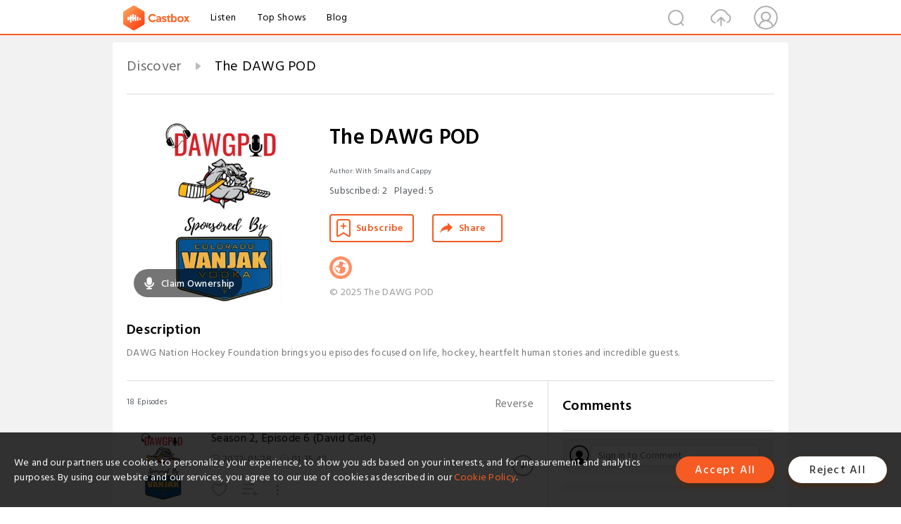

--- FILE ---
content_type: text/html; charset=utf-8
request_url: https://castbox.fm/channel/id3735138?utm_campaign=ex_share_ch&utm_medium=exlink
body_size: 18048
content:
<!DOCTYPE html>
<html lang="en">
<head>
  <meta charset="utf-8">
  <title>The DAWG POD | Listen Free on Castbox.</title>
  <link rel="canonical" href="https://castbox.fm/channel/The-DAWG-POD-id3735138" >
  <link rel="amphtml" href="https://castbox.fm/channel/The-DAWG-POD-id3735138?amp=1" >
  <link rel="dns-prefetch" href="https//s3.castbox.fm">
  <link rel="dns-prefetch" href="https//everest.castbox.fm">
  <link rel="dns-prefetch" href="https//data.castbox.fm">
  <meta http-equiv="X-UA-Compatible" content="IE=edge,chrome=1">
  <meta name="viewport" content="width=device-width, initial-scale=1, user-scalable=no" >
  
  <link rel="icon" href="https://s3.castbox.fm/app/castbox/static/images/logo_120.png" type="image/x-icon">
  <meta name="apple-mobile-web-app-title" content="Castbox">
  <meta name="apple-mobile-web-app-capable" content="yes">
  <meta name="twitter:site" content="@CastBox_FM" >
  <meta name="twitter:creator" content="@CastBox_FM">
  <meta name="twitter:domain" content="castbox.fm">
  <meta name="twitter:card" content="summary" ><meta property="og:image:width" content="600" ><meta property="og:image:height" content="600" >
  <meta property="twitter:title" content="The DAWG POD | Listen Free on Castbox." >
  <meta property="twitter:image" content="https://is1-ssl.mzstatic.com/image/thumb/Podcasts211/v4/58/53/9f/58539f05-0f47-f8ec-74a9-291d09984cf6/mza_492289089404653460.jpg/400x400bb.jpg" >
  <meta property="twitter:description" content="DAWG Nation Hockey Foundation brings you episodes focused on life, hockey, heartfelt human stories and incredible guests. Millions of podcasts for all t..." >
  <meta property="al:ios:url" content="castbox://channel/The-DAWG-POD-id3735138" >
  <meta property="al:ios:app_store_id" content="1100218439" >
  <meta property="al:ios:app_name" content="Castbox" >
  <meta property="al:android:url" content="castbox://channel/The-DAWG-POD-id3735138" >
  <meta property="al:android:package" content="fm.castbox.audiobook.radio.podcast" >
  <meta property="al:android:app_name" content="Castbox" >
  <meta property="al:web:url" content="https://castbox.fm/channel/The-DAWG-POD-id3735138" >
  <meta property="fb:app_id" content="1840752496197771" >
  <meta property="og:type" content="article" >
  <meta property="og:site_name" content="Castbox" />
  <meta property="og:url" content="https://castbox.fm/channel/The-DAWG-POD-id3735138" >
  <meta property="og:image" content="https://is1-ssl.mzstatic.com/image/thumb/Podcasts211/v4/58/53/9f/58539f05-0f47-f8ec-74a9-291d09984cf6/mza_492289089404653460.jpg/400x400bb.jpg" >
  <meta property="og:title" content="The DAWG POD | Listen Free on Castbox." >
  <meta property="og:description" content="DAWG Nation Hockey Foundation brings you episodes focused on life, hockey, heartfelt human stories and incredible guests. Millions of podcasts for all t..." >
  <meta property="twitter:app:id:iphone" content="1243410543">
  <meta property="twitter:app:id:googleplay" content="fm.castbox.audiobook.radio.podcast">
  <meta name="description" content="DAWG Nation Hockey Foundation brings you episodes focused on life, hockey, heartfelt human stories and incredible guests. Millions of podcasts for all t..." >
  <meta name="keywords" content="The DAWG POD podcast, Hockey, Sports" >
  <meta name="theme-color" content="rgba(170,24,24,1)" />
  <link rel="search" type="application/opensearchdescription+xml" href="https://castbox.fm/opensearch.xml" title="Castbox">
  <script type="application/ld+json">
{"@context":"http://schema.org","@type":"BreadcrumbList","itemListElement":[{"@type":"ListItem","position":1,"item":{"@id":"https://castbox.fm/home","name":"Channels","image":"https://s3.castbox.fm/app/castbox/static/images/logo.png"}},{"@type":"ListItem","position":2,"item":{"@id":"/channel/The-DAWG-POD-id3735138","name":"The DAWG POD","image":"https://is1-ssl.mzstatic.com/image/thumb/Podcasts211/v4/58/53/9f/58539f05-0f47-f8ec-74a9-291d09984cf6/mza_492289089404653460.jpg/400x400bb.jpg"}}]}
</script>
  <link href="https://fonts.googleapis.com/css?family=Hind+Siliguri:300,400,500,600" rel="stylesheet"><link rel="stylesheet" type="text/css" href="https://s3.castbox.fm/app/castbox/static/css/slick.min.css" >
  
  <link rel="manifest" id="pwaLink" href="/api/pwa/manifest.json?cid=3735138">
  
  
  <script type='text/javascript'>
    if (document.documentElement.clientWidth <= 720) {
      document.documentElement.style.fontSize = document.documentElement.clientWidth / 7.2 + 'px'
    } else {
      document.documentElement.style.fontSize = '100px'
    }
    window.onloadcallback=function(){}
  </script>
  
  <link data-chunk="global" rel="stylesheet" href="https://s3.castbox.fm/webstatic/css/vendors~global.96c36ed4.chunk.css">
<link data-chunk="global" rel="stylesheet" href="https://s3.castbox.fm/webstatic/css/global.c7478bb9.chunk.css">
<link data-chunk="castbox.main" rel="stylesheet" href="https://s3.castbox.fm/webstatic/css/castbox.main.ed6e5c24.chunk.css">
<link data-chunk="ep" rel="stylesheet" href="https://s3.castbox.fm/webstatic/css/ep.fe499db8.chunk.css">
<link data-chunk="ch" rel="stylesheet" href="https://s3.castbox.fm/webstatic/css/ch.5b8889a4.chunk.css">
</head>
<body>
  <div id="root"><div class="castboxGlobal"><div style="width:0;height:0"><audio style="width:100%;height:100%" preload="auto"></audio></div><div class="castboxMain"><div class="mainBox"><div id="castboxHeader"><div class="castboxHeaderContainer"><div class="nav-item left navLogo"><a href="/?utm_campaign=ex_share_ch&amp;utm_medium=exlink"><img class="logoTextCover" src="https://s3.castbox.fm/webstatic/images/navLogo.c3d5a81b.png"/></a><a class="nav-item link" href="/home?utm_campaign=ex_share_ch&amp;utm_medium=exlink">Listen</a><a class="nav-item link" href="/categories/0?utm_campaign=ex_share_ch&amp;utm_medium=exlink">Top Shows</a><a class="nav-item link" href="/blog">Blog</a></div><div><div class="nav-item right topUserNav"><div class="userNav right"><div class="userNav-icon"><img class="userNav-img" src="https://s3.castbox.fm/webstatic/images/userIcon.06c408dc.png"/></div></div></div><div class="nav-item right upload"><a href="/creator/upload?utm_campaign=ex_share_ch&amp;utm_medium=exlink"><img class="img" src="https://s3.castbox.fm/webstatic/images/upload_icon.521c956a.png"/></a></div><div class="nav-item right search"><img class="img" src="https://s3.castbox.fm/webstatic/images/search_icon.3958760d.png"/></div></div></div></div><div style="padding-bottom:10px;min-height:100vh" id="childrenBox" class="childrenBox"><div class="topCon"></div><div class="topLeftCon"></div><div class="topRightCon"></div><div class="clearfix childContent" id="trackList"><div style="text-align:left" class="guru-breadcrumb"><span class="guru-breadcrumb-item"><span style="max-width:80%" class="breadcrumb-text"><a href="/home">Discover</a></span><img class="breadcrumbImage" src="[data-uri]"/></span><span class="guru-breadcrumb-item active"><span style="max-width:80%" class="breadcrumb-text">The DAWG POD</span></span></div><div class="ch_feed"><div class="ch_feed-top clearfix"><div class="ch_feed-cover" data-ch-id="0d8a9cb8b62c0940af579c91675f3c965a49bed0"><div style="display:inline-block;height:100%;width:100%;overflow:hidden;border-radius:4px;background-color:#A9B8AD" class="coverImgContainer"><img style="display:inline-block;opacity:1;width:100%;height:100%" src="https://is1-ssl.mzstatic.com/image/thumb/Podcasts211/v4/58/53/9f/58539f05-0f47-f8ec-74a9-291d09984cf6/mza_492289089404653460.jpg/400x400bb.jpg" class="img" alt="The DAWG POD" title="The DAWG POD"/></div><div style="position:absolute;bottom:22px;left:10px"><div class="claim-modal"><div class="claim-modal-claim-btn"><i class="claim-modal-claim-btn-icon"><img src="https://s3.castbox.fm/e8/fa/80/a2defc4275855754aec42adc5d.svg"/></i><span>Claim Ownership</span></div></div></div></div><div class="ch_feed_info"><h1 title="The DAWG POD" class="ch_feed_info_title"><div id="box-pro-ellipsis-176306165883055" class="box-ellipsis box-ellipsis-lineClamp"><style>#box-pro-ellipsis-176306165883055{-webkit-line-clamp:2;}</style><span>The DAWG POD</span></div></h1><div class="channelInfo"><p class="author">Author<!-- -->: <!-- -->With Smalls and Cappy</p><span class="count sub_count">Subscribed<!-- -->:<!-- --> <!-- -->2</span><span class="count play_count">Played<!-- -->:<!-- --> <!-- -->5</span></div><div class="funcBtn"><div style="display:inline-block" class=""><div class="subscribeBtn">Subscribe</div></div><span><div class="sharePageBtn">Share</div></span></div><div class="ch_feed-socials"><a rel="nofollow" target="_blank" href="https://thedawgpod.buzzsprout.com"><img class="ch_feed-socials-item" src="https://s3.castbox.fm/webstatic/images/homelink.fb715380.png"/></a></div><div class="ch_feed-copyright">© 2025 The DAWG POD</div><p class="des-title">Description</p><div class="des-con"><div>DAWG Nation Hockey Foundation brings you episodes focused on life, hockey, heartfelt human stories and incredible guests. </div></div></div></div><div><div style="display:none"></div></div></div><div class="leftContainer"><div class="main"><div class="topRow clearfix"><div class="con"><div class="trackListCon"><div class="clearfix"><div class="trackListCon_title">18<!-- --> Episodes</div><div class="right funcBtn"><span class="funcBtn-item">Reverse</span></div></div><div id="trackListCon_list" class="trackListCon_list"><div><section class="episodeRow opacityinAnimate"><div class="ep-item"><div class="ep-item-cover"><a href="/episode/Season-2%2C-Episode-6-(David-Carle)-id3735138-id463719218"><div style="display:inline-block;height:100%;width:100%;overflow:hidden;border-radius:4px;background-color:#A9B8AD" class="coverImgContainer"><img style="display:inline-block;opacity:1;width:100%;height:100%" src="https://is1-ssl.mzstatic.com/image/thumb/Podcasts211/v4/58/53/9f/58539f05-0f47-f8ec-74a9-291d09984cf6/mza_492289089404653460.jpg/400x400bb.jpg" class="image" alt="Season 2, Episode 6 (David Carle)" title="Season 2, Episode 6 (David Carle)"/></div></a></div><div class="ep-item-con"><a href="/episode/Season-2%2C-Episode-6-(David-Carle)-id3735138-id463719218"><p title="Season 2, Episode 6 (David Carle)" class="ep-item-con-title"><span class="ellipsis" style="display:inline-block">Season 2, Episode 6 (David Carle)</span></p></a><p class="ep-item-con-des"><span class="item icon date">2022-01-28</span><span class="item icon time">01:35:42</span><span class="item"></span></p><div class="ep-item-con-btns"><p class="btn-item like"></p><span class="btn-item add-2epl"><div class="playlists-modal"><div class="playlists-modal-target"><div class="add-2epl-btn"></div></div></div></span><span class="btn-item add-2epl more-point"><div class="playlists-modal"><div class="playlists-modal-target"><div class="add-2epl-btn epl-more-action"></div></div></div></span></div></div><div class="ep-item-ctrls"><a class="ctrlItem play" href="/episode/Season-2%2C-Episode-6-(David-Carle)-id3735138-id463719218"></a></div></div><div class="audiobox"></div><div class="ep-item-desmodal"><div class="ep-item-desmodal-con">The DAWGPOD is back! This is a terrific episode as we sit down with Denver University’s David Carle and discuss his miraculous journey that began with heartbreak and ended with triumph! Coach Carle discusses life, second chances, recruiting, coaching influences, DU’s current squad and, of course, GIVING BACK! This is a must listen and we can guarantee you will have a new appreciation for the Pioneers head coach and his amazing and unlikely journey to the top of the NCAA coaching ranks.  ...</div></div></section><section class="episodeRow opacityinAnimate"><div class="ep-item"><div class="ep-item-cover"><a href="/episode/DAWGPOD-Episode-10-(Marc-Moser-%26-Porter-Johnson)-id3735138-id393073820"><div style="display:inline-block;height:100%;width:100%;overflow:hidden;border-radius:4px;background-color:#A9B8AD" class="coverImgContainer"><img style="display:inline-block;opacity:1;width:100%;height:100%" src="https://is1-ssl.mzstatic.com/image/thumb/Podcasts211/v4/58/53/9f/58539f05-0f47-f8ec-74a9-291d09984cf6/mza_492289089404653460.jpg/400x400bb.jpg" class="image" alt="DAWGPOD Episode 10 (Marc Moser &amp; Porter Johnson)" title="DAWGPOD Episode 10 (Marc Moser &amp; Porter Johnson)"/></div></a></div><div class="ep-item-con"><a href="/episode/DAWGPOD-Episode-10-(Marc-Moser-%26-Porter-Johnson)-id3735138-id393073820"><p title="DAWGPOD Episode 10 (Marc Moser &amp; Porter Johnson)" class="ep-item-con-title"><span class="ellipsis" style="display:inline-block">DAWGPOD Episode 10 (Marc Moser &amp; Porter Johnson)</span></p></a><p class="ep-item-con-des"><span class="item icon date">2021-06-17</span><span class="item icon time">01:32:22</span><span class="item"></span></p><div class="ep-item-con-btns"><p class="btn-item like"></p><span class="btn-item add-2epl"><div class="playlists-modal"><div class="playlists-modal-target"><div class="add-2epl-btn"></div></div></div></span><span class="btn-item add-2epl more-point"><div class="playlists-modal"><div class="playlists-modal-target"><div class="add-2epl-btn epl-more-action"></div></div></div></span></div></div><div class="ep-item-ctrls"><a class="ctrlItem play" href="/episode/DAWGPOD-Episode-10-(Marc-Moser-%26-Porter-Johnson)-id3735138-id393073820"></a></div></div><div class="audiobox"></div><div class="ep-item-desmodal"><div class="ep-item-desmodal-con">Back again this week with another inspirational front-end guest, Porter Johnsons who is officially a cancer survivor and just rang the bell! The fantastic Porter goes into his journey as a cancer survivor and why he has the nickname &quot;crab.&quot; Next is the infamous Marc Moser who is the Colorado Avalanche play-by-play announcer. Moser goes into his career journey and how a northern California kid becomes the announcer for the Avalanche. Moser also discusses his life away from the rink with topics...</div></div></section><section class="episodeRow opacityinAnimate"><div class="ep-item"><div class="ep-item-cover"><a href="/episode/DAWGPOD-Episode-9-(Alex-Tanguay%2C-Graysen-Cameron%2C-and-Cooper-Tippett)-id3735138-id388552405"><div style="display:inline-block;height:100%;width:100%;overflow:hidden;border-radius:4px;background-color:#A9B8AD" class="coverImgContainer"><img style="display:inline-block;opacity:1;width:100%;height:100%" src="https://is1-ssl.mzstatic.com/image/thumb/Podcasts211/v4/58/53/9f/58539f05-0f47-f8ec-74a9-291d09984cf6/mza_492289089404653460.jpg/400x400bb.jpg" class="image" alt="DAWGPOD Episode 9 (Alex Tanguay, Graysen Cameron, and Cooper Tippett)" title="DAWGPOD Episode 9 (Alex Tanguay, Graysen Cameron, and Cooper Tippett)"/></div></a></div><div class="ep-item-con"><a href="/episode/DAWGPOD-Episode-9-(Alex-Tanguay%2C-Graysen-Cameron%2C-and-Cooper-Tippett)-id3735138-id388552405"><p title="DAWGPOD Episode 9 (Alex Tanguay, Graysen Cameron, and Cooper Tippett)" class="ep-item-con-title"><span class="ellipsis" style="display:inline-block">DAWGPOD Episode 9 (Alex Tanguay, Graysen Cameron, and Cooper Tippett)</span></p></a><p class="ep-item-con-des"><span class="item icon date">2021-06-03</span><span class="item icon time">01:10:55</span><span class="item"></span></p><div class="ep-item-con-btns"><p class="btn-item like"></p><span class="btn-item add-2epl"><div class="playlists-modal"><div class="playlists-modal-target"><div class="add-2epl-btn"></div></div></div></span><span class="btn-item add-2epl more-point"><div class="playlists-modal"><div class="playlists-modal-target"><div class="add-2epl-btn epl-more-action"></div></div></div></span></div></div><div class="ep-item-ctrls"><a class="ctrlItem play" href="/episode/DAWGPOD-Episode-9-(Alex-Tanguay%2C-Graysen-Cameron%2C-and-Cooper-Tippett)-id3735138-id388552405"></a></div></div><div class="audiobox"></div><div class="ep-item-desmodal"><div class="ep-item-desmodal-con">This episode features a trifecta of amazing guests! The first being Alex Tanguay who has played over 1,000 NHL games and has over 850 career points. Tanguay discusses everything from the 2001 cup run to his youth hockey experiences. The second guest is the powerful Graysen Cameron from Alberta, Canada. Graysen was a survivor of the Humboldt accident. He broke his back and at one point was never told he would play hockey again, but made an inspiring recovery and was the first Humboldt captain ...</div></div></section><section class="episodeRow opacityinAnimate"><div class="ep-item"><div class="ep-item-cover"><a href="/episode/DAWGPOD-Episode-8-(Reed-Low-St.-Louis-Blues)-id3735138-id382983783"><div style="display:inline-block;height:100%;width:100%;overflow:hidden;border-radius:4px;background-color:#A9B8AD" class="coverImgContainer"><img style="display:inline-block;opacity:1;width:100%;height:100%" src="https://is1-ssl.mzstatic.com/image/thumb/Podcasts211/v4/58/53/9f/58539f05-0f47-f8ec-74a9-291d09984cf6/mza_492289089404653460.jpg/400x400bb.jpg" class="image" alt="DAWGPOD Episode 8 (Reed Low-St. Louis Blues)" title="DAWGPOD Episode 8 (Reed Low-St. Louis Blues)"/></div></a></div><div class="ep-item-con"><a href="/episode/DAWGPOD-Episode-8-(Reed-Low-St.-Louis-Blues)-id3735138-id382983783"><p title="DAWGPOD Episode 8 (Reed Low-St. Louis Blues)" class="ep-item-con-title"><span class="ellipsis" style="display:inline-block">DAWGPOD Episode 8 (Reed Low-St. Louis Blues)</span></p></a><p class="ep-item-con-des"><span class="item icon date">2021-05-13</span><span class="item icon time">01:29:11</span><span class="item"></span></p><div class="ep-item-con-btns"><p class="btn-item like"></p><span class="btn-item add-2epl"><div class="playlists-modal"><div class="playlists-modal-target"><div class="add-2epl-btn"></div></div></div></span><span class="btn-item add-2epl more-point"><div class="playlists-modal"><div class="playlists-modal-target"><div class="add-2epl-btn epl-more-action"></div></div></div></span></div></div><div class="ep-item-ctrls"><a class="ctrlItem play" href="/episode/DAWGPOD-Episode-8-(Reed-Low-St.-Louis-Blues)-id3735138-id382983783"></a></div></div><div class="audiobox"></div><div class="ep-item-desmodal"><div class="ep-item-desmodal-con">This episode features Reed Low, one of the enforcers of the St. Louis Blues.  We discuss fighting, fighting and more fighting.   We talk candidly about the role and the heart of the enforcer in the NHL.  Reed gets vulnerable about his hard fought journey to and through the NHL.  Our Giving Back  section features Jared Smierbach and Matt Heath of the Fighting Amish, the friends and teammates of Jonny O who led the charge in St. Louis to create a magical weekend og GIVI...</div></div></section><section class="episodeRow opacityinAnimate"><div class="ep-item"><div class="ep-item-cover"><a href="/episode/DAWGPOD-Episode-7-(Tyler-Smith---Humboldt-Broncos)-id3735138-id375672630"><div style="display:inline-block;height:100%;width:100%;overflow:hidden;border-radius:4px;background-color:#A9B8AD" class="coverImgContainer"><img style="display:inline-block;opacity:1;width:100%;height:100%" src="https://is1-ssl.mzstatic.com/image/thumb/Podcasts211/v4/58/53/9f/58539f05-0f47-f8ec-74a9-291d09984cf6/mza_492289089404653460.jpg/400x400bb.jpg" class="image" alt="DAWGPOD Episode 7 (Tyler Smith - Humboldt Broncos)" title="DAWGPOD Episode 7 (Tyler Smith - Humboldt Broncos)"/></div></a></div><div class="ep-item-con"><a href="/episode/DAWGPOD-Episode-7-(Tyler-Smith---Humboldt-Broncos)-id3735138-id375672630"><p title="DAWGPOD Episode 7 (Tyler Smith - Humboldt Broncos)" class="ep-item-con-title"><span class="ellipsis" style="display:inline-block">DAWGPOD Episode 7 (Tyler Smith - Humboldt Broncos)</span></p></a><p class="ep-item-con-des"><span class="item icon date">2021-04-22</span><span class="item icon time">01:28:53</span><span class="item"></span></p><div class="ep-item-con-btns"><p class="btn-item like"></p><span class="btn-item add-2epl"><div class="playlists-modal"><div class="playlists-modal-target"><div class="add-2epl-btn"></div></div></div></span><span class="btn-item add-2epl more-point"><div class="playlists-modal"><div class="playlists-modal-target"><div class="add-2epl-btn epl-more-action"></div></div></div></span></div></div><div class="ep-item-ctrls"><a class="ctrlItem play" href="/episode/DAWGPOD-Episode-7-(Tyler-Smith---Humboldt-Broncos)-id3735138-id375672630"></a></div></div><div class="audiobox"></div><div class="ep-item-desmodal"><div class="ep-item-desmodal-con">Episode 7 features former Humboldt Bronco, Tyler Smith. This powerful &quot;can&#x27;t miss&quot; podcast includes Tyler&#x27;s journey to the SJHL, his admiration for Coach Darcy Haugen, the bond with his teammates and the special work he is doing now. We also talk about our recent trip to St Louis and chat with Jonny O and Amber about what it is like to loved by so many.  Episode is LivePublished: Apr. 01, 2021 @11AM EditUnpublishAdd a TranscriptGet episode better indexed by search engines.Add Chapter Mar...</div></div></section><section class="episodeRow opacityinAnimate"><div class="ep-item"><div class="ep-item-cover"><a href="/episode/DAWGPOD-Episode-6-(Jan-Hejda)-id3735138-id370212304"><div style="display:inline-block;height:100%;width:100%;overflow:hidden;border-radius:4px;background-color:#A9B8AD" class="coverImgContainer"><img style="display:inline-block;opacity:1;width:100%;height:100%" src="https://is1-ssl.mzstatic.com/image/thumb/Podcasts211/v4/58/53/9f/58539f05-0f47-f8ec-74a9-291d09984cf6/mza_492289089404653460.jpg/400x400bb.jpg" class="image" alt="DAWGPOD Episode 6 (Jan Hejda)" title="DAWGPOD Episode 6 (Jan Hejda)"/></div></a></div><div class="ep-item-con"><a href="/episode/DAWGPOD-Episode-6-(Jan-Hejda)-id3735138-id370212304"><p title="DAWGPOD Episode 6 (Jan Hejda)" class="ep-item-con-title"><span class="ellipsis" style="display:inline-block">DAWGPOD Episode 6 (Jan Hejda)</span></p></a><p class="ep-item-con-des"><span class="item icon date">2021-04-01</span><span class="item icon time">01:33:17</span><span class="item"></span></p><div class="ep-item-con-btns"><p class="btn-item like"></p><span class="btn-item add-2epl"><div class="playlists-modal"><div class="playlists-modal-target"><div class="add-2epl-btn"></div></div></div></span><span class="btn-item add-2epl more-point"><div class="playlists-modal"><div class="playlists-modal-target"><div class="add-2epl-btn epl-more-action"></div></div></div></span></div></div><div class="ep-item-ctrls"><a class="ctrlItem play" href="/episode/DAWGPOD-Episode-6-(Jan-Hejda)-id3735138-id370212304"></a></div></div><div class="audiobox"></div><div class="ep-item-desmodal"><div class="ep-item-desmodal-con">This episode features former Avalanche and DAWG Nation friend and ambassador, Jan Hejda.  We discuss life in the elite Czech leagues, a gold medal in the World Championships, the Russian Super Leagues and Jan calling himself up into the NHL.  In addition to talking about his nine year pro career, we also talk life and family.  Our Giving Back  section features a tragedy too close to home, Cappy&#x27;s own brother Nigel.  Give this first live audience episode a listen!</div></div></section><section class="episodeRow opacityinAnimate"><div class="ep-item"><div class="ep-item-cover"><a href="/episode/DAWGPOD-Episode-5-(Milan-Hejduk-Part-2)-id3735138-id365876210"><div style="display:inline-block;height:100%;width:100%;overflow:hidden;border-radius:4px;background-color:#A9B8AD" class="coverImgContainer"><img style="display:inline-block;opacity:1;width:100%;height:100%" src="https://is1-ssl.mzstatic.com/image/thumb/Podcasts211/v4/58/53/9f/58539f05-0f47-f8ec-74a9-291d09984cf6/mza_492289089404653460.jpg/400x400bb.jpg" class="image" alt="DAWGPOD Episode 5 (Milan Hejduk Part 2)" title="DAWGPOD Episode 5 (Milan Hejduk Part 2)"/></div></a></div><div class="ep-item-con"><a href="/episode/DAWGPOD-Episode-5-(Milan-Hejduk-Part-2)-id3735138-id365876210"><p title="DAWGPOD Episode 5 (Milan Hejduk Part 2)" class="ep-item-con-title"><span class="ellipsis" style="display:inline-block">DAWGPOD Episode 5 (Milan Hejduk Part 2)</span></p></a><p class="ep-item-con-des"><span class="item icon date">2021-03-18</span><span class="item icon time">01:21:18</span><span class="item"></span></p><div class="ep-item-con-btns"><p class="btn-item like"></p><span class="btn-item add-2epl"><div class="playlists-modal"><div class="playlists-modal-target"><div class="add-2epl-btn"></div></div></div></span><span class="btn-item add-2epl more-point"><div class="playlists-modal"><div class="playlists-modal-target"><div class="add-2epl-btn epl-more-action"></div></div></div></span></div></div><div class="ep-item-ctrls"><a class="ctrlItem play" href="/episode/DAWGPOD-Episode-5-(Milan-Hejduk-Part-2)-id3735138-id365876210"></a></div></div><div class="audiobox"></div><div class="ep-item-desmodal"><div class="ep-item-desmodal-con">Episode 5 features part two of Milan Hejduk.  Milan discusses growing up in communism, the Cold War, and the Fall of the Berlkin Wall, and the Prague Spring.  This episode also dives into the personal side of Milan with stories of the Hejduk wedding and raising two elite hockey sons.   We were also honored to have Cody Beekman from On the Bench with Beeks on to discuss his connection to the legendary Milan &quot;Hejduck.&quot;</div></div></section><section class="episodeRow opacityinAnimate"><div class="ep-item"><div class="ep-item-cover"><a href="/episode/DAWGPOD-Episode-4-(Milan-Hejduk)-id3735138-id361313540"><div style="display:inline-block;height:100%;width:100%;overflow:hidden;border-radius:4px;background-color:#A9B8AD" class="coverImgContainer"><img style="display:inline-block;opacity:1;width:100%;height:100%" src="https://is1-ssl.mzstatic.com/image/thumb/Podcasts211/v4/58/53/9f/58539f05-0f47-f8ec-74a9-291d09984cf6/mza_492289089404653460.jpg/400x400bb.jpg" class="image" alt="DAWGPOD Episode 4 (Milan Hejduk)" title="DAWGPOD Episode 4 (Milan Hejduk)"/></div></a></div><div class="ep-item-con"><a href="/episode/DAWGPOD-Episode-4-(Milan-Hejduk)-id3735138-id361313540"><p title="DAWGPOD Episode 4 (Milan Hejduk)" class="ep-item-con-title"><span class="ellipsis" style="display:inline-block">DAWGPOD Episode 4 (Milan Hejduk)</span></p></a><p class="ep-item-con-des"><span class="item icon date">2021-03-04</span><span class="item icon time">01:25:32</span><span class="item"></span></p><div class="ep-item-con-btns"><p class="btn-item like"></p><span class="btn-item add-2epl"><div class="playlists-modal"><div class="playlists-modal-target"><div class="add-2epl-btn"></div></div></div></span><span class="btn-item add-2epl more-point"><div class="playlists-modal"><div class="playlists-modal-target"><div class="add-2epl-btn epl-more-action"></div></div></div></span></div></div><div class="ep-item-ctrls"><a class="ctrlItem play" href="/episode/DAWGPOD-Episode-4-(Milan-Hejduk)-id3735138-id361313540"></a></div></div><div class="audiobox"></div><div class="ep-item-desmodal"><div class="ep-item-desmodal-con">The DAWGPOD Episode 4 features &quot;the Duke,&quot;#23...Milan Hejduk!!  Milan reaches out to a fellow Czech and recipient who is battling cancer to offer encouragement. We cover his journey from the Czech Republic to his prolific carreer in the NHL with the Colorado Avalanche.  From winning the gold medal with the Czechs to  the 2001 Stanley Cup to the untold Hejduk wedding story, Milan shares stories from his career, life, and his ten year journey with DAWG Nation.</div></div></section><section class="episodeRow opacityinAnimate"><div class="ep-item"><div class="ep-item-cover"><a href="/episode/DAWGPOD-Episode-3-(Peter-McNab-Part-2)-id3735138-id356756803"><div style="display:inline-block;height:100%;width:100%;overflow:hidden;border-radius:4px;background-color:#A9B8AD" class="coverImgContainer"><img style="display:inline-block;opacity:1;width:100%;height:100%" src="https://is1-ssl.mzstatic.com/image/thumb/Podcasts211/v4/58/53/9f/58539f05-0f47-f8ec-74a9-291d09984cf6/mza_492289089404653460.jpg/400x400bb.jpg" class="image" alt="DAWGPOD Episode 3 (Peter McNab Part 2)" title="DAWGPOD Episode 3 (Peter McNab Part 2)"/></div></a></div><div class="ep-item-con"><a href="/episode/DAWGPOD-Episode-3-(Peter-McNab-Part-2)-id3735138-id356756803"><p title="DAWGPOD Episode 3 (Peter McNab Part 2)" class="ep-item-con-title"><span class="ellipsis" style="display:inline-block">DAWGPOD Episode 3 (Peter McNab Part 2)</span></p></a><p class="ep-item-con-des"><span class="item icon date">2021-02-18</span><span class="item icon time">01:52:48</span><span class="item"></span></p><div class="ep-item-con-btns"><p class="btn-item like"></p><span class="btn-item add-2epl"><div class="playlists-modal"><div class="playlists-modal-target"><div class="add-2epl-btn"></div></div></div></span><span class="btn-item add-2epl more-point"><div class="playlists-modal"><div class="playlists-modal-target"><div class="add-2epl-btn epl-more-action"></div></div></div></span></div></div><div class="ep-item-ctrls"><a class="ctrlItem play" href="/episode/DAWGPOD-Episode-3-(Peter-McNab-Part-2)-id3735138-id356756803"></a></div></div><div class="audiobox"></div><div class="ep-item-desmodal"><div class="ep-item-desmodal-con">A nominator discusses the loss of their teammate and friend.  Part 2 of our interview with  the legendary Peter McNab includes must listen to stories of &quot;the Big Bad Boston Bruins&quot; era.  We cover the fight with the New York Ranger fans and the bench clearing brawl with the Colorado Rockies! Peter shares deeply personal stories from the heart.</div></div></section><section class="episodeRow opacityinAnimate"><div class="ep-item"><div class="ep-item-cover"><a href="/episode/DAWGPOD-Episode-2-(Peter-McNab)-id3735138-id352267020"><div style="display:inline-block;height:100%;width:100%;overflow:hidden;border-radius:4px;background-color:#A9B8AD" class="coverImgContainer"><img style="display:inline-block;opacity:1;width:100%;height:100%" src="https://is1-ssl.mzstatic.com/image/thumb/Podcasts211/v4/58/53/9f/58539f05-0f47-f8ec-74a9-291d09984cf6/mza_492289089404653460.jpg/400x400bb.jpg" class="image" alt="DAWGPOD Episode 2 (Peter McNab)" title="DAWGPOD Episode 2 (Peter McNab)"/></div></a></div><div class="ep-item-con"><a href="/episode/DAWGPOD-Episode-2-(Peter-McNab)-id3735138-id352267020"><p title="DAWGPOD Episode 2 (Peter McNab)" class="ep-item-con-title"><span class="ellipsis" style="display:inline-block">DAWGPOD Episode 2 (Peter McNab)</span></p></a><p class="ep-item-con-des"><span class="item icon date">2021-02-05</span><span class="item icon time">01:26:25</span><span class="item"></span></p><div class="ep-item-con-btns"><p class="btn-item like"></p><span class="btn-item add-2epl"><div class="playlists-modal"><div class="playlists-modal-target"><div class="add-2epl-btn"></div></div></div></span><span class="btn-item add-2epl more-point"><div class="playlists-modal"><div class="playlists-modal-target"><div class="add-2epl-btn epl-more-action"></div></div></div></span></div></div><div class="ep-item-ctrls"><a class="ctrlItem play" href="/episode/DAWGPOD-Episode-2-(Peter-McNab)-id3735138-id352267020"></a></div></div><div class="audiobox"></div><div class="ep-item-desmodal"><div class="ep-item-desmodal-con">A heartfelt conversation with a recipient fighting for her life and an interview with a the legendary Peter McNab, sharing stories of his breakthrough into the NHL, his 14 year carreer, and some of the best moments of hockey during his era!  These must listen stories told by the color analyst for the AVs are not to be missed!</div></div></section><section class="episodeRow opacityinAnimate"><div class="ep-item"><div class="ep-item-cover"><a href="/episode/DAWGPOD-Episode-1-(Jared-Bednar)-id3735138-id347154156"><div style="display:inline-block;height:100%;width:100%;overflow:hidden;border-radius:4px;background-color:#A9B8AD" class="coverImgContainer"><img style="display:inline-block;opacity:1;width:100%;height:100%" src="https://is1-ssl.mzstatic.com/image/thumb/Podcasts211/v4/58/53/9f/58539f05-0f47-f8ec-74a9-291d09984cf6/mza_492289089404653460.jpg/400x400bb.jpg" class="image" alt="DAWGPOD Episode 1 (Jared Bednar)" title="DAWGPOD Episode 1 (Jared Bednar)"/></div></a></div><div class="ep-item-con"><a href="/episode/DAWGPOD-Episode-1-(Jared-Bednar)-id3735138-id347154156"><p title="DAWGPOD Episode 1 (Jared Bednar)" class="ep-item-con-title"><span class="ellipsis" style="display:inline-block">DAWGPOD Episode 1 (Jared Bednar)</span></p></a><p class="ep-item-con-des"><span class="item icon date">2021-01-21</span><span class="item icon time">01:15:34</span><span class="item"></span></p><div class="ep-item-con-btns"><p class="btn-item like"></p><span class="btn-item add-2epl"><div class="playlists-modal"><div class="playlists-modal-target"><div class="add-2epl-btn"></div></div></div></span><span class="btn-item add-2epl more-point"><div class="playlists-modal"><div class="playlists-modal-target"><div class="add-2epl-btn epl-more-action"></div></div></div></span></div></div><div class="ep-item-ctrls"><a class="ctrlItem play" href="/episode/DAWGPOD-Episode-1-(Jared-Bednar)-id3735138-id347154156"></a></div></div><div class="audiobox"></div><div class="ep-item-desmodal"><div class="ep-item-desmodal-con">We are thrilled to share our first ever DAWGPOD. This inaugural episode includes a candid interview with Avalanche head coach Jared Bednar as he talks a little Avs and some gems from his past.</div></div></section><section class="episodeRow opacityinAnimate"><div class="ep-item"><div class="ep-item-cover"><a href="/episode/Preview-of-the-DAWGPOD-id3735138-id347154153"><div style="display:inline-block;height:100%;width:100%;overflow:hidden;border-radius:4px;background-color:#A9B8AD" class="coverImgContainer"><img style="display:inline-block;opacity:1;width:100%;height:100%" src="https://is1-ssl.mzstatic.com/image/thumb/Podcasts211/v4/58/53/9f/58539f05-0f47-f8ec-74a9-291d09984cf6/mza_492289089404653460.jpg/400x400bb.jpg" class="image" alt="Preview of the DAWGPOD" title="Preview of the DAWGPOD"/></div></a></div><div class="ep-item-con"><a href="/episode/Preview-of-the-DAWGPOD-id3735138-id347154153"><p title="Preview of the DAWGPOD" class="ep-item-con-title"><span class="ellipsis" style="display:inline-block">Preview of the DAWGPOD</span></p></a><p class="ep-item-con-des"><span class="item icon date">2021-01-19</span><span class="item icon time">01:17</span><span class="item"></span></p><div class="ep-item-con-btns"><p class="btn-item like"></p><span class="btn-item add-2epl"><div class="playlists-modal"><div class="playlists-modal-target"><div class="add-2epl-btn"></div></div></div></span><span class="btn-item add-2epl more-point"><div class="playlists-modal"><div class="playlists-modal-target"><div class="add-2epl-btn epl-more-action"></div></div></div></span></div></div><div class="ep-item-ctrls"><a class="ctrlItem play" href="/episode/Preview-of-the-DAWGPOD-id3735138-id347154153"></a></div></div><div class="audiobox"></div><div class="ep-item-desmodal"><div class="ep-item-desmodal-con">Looking forward to dropping our first episode on Thursday!</div></div></section><section class="episodeRow opacityinAnimate"><div class="ep-item"><div class="ep-item-cover"><a href="/episode/DAWGPOD-Season-2-Episode-7-(Jake-Schroeder)-id3735138-id497296263"><div style="display:inline-block;height:100%;width:100%;overflow:hidden;border-radius:4px;background-color:#A9B8AD" class="coverImgContainer"><img style="display:inline-block;opacity:1;width:100%;height:100%" src="https://is1-ssl.mzstatic.com/image/thumb/Podcasts211/v4/58/53/9f/58539f05-0f47-f8ec-74a9-291d09984cf6/mza_492289089404653460.jpg/400x400bb.jpg" class="image" alt="DAWGPOD Season 2 Episode 7 (Jake Schroeder)" title="DAWGPOD Season 2 Episode 7 (Jake Schroeder)"/></div></a></div><div class="ep-item-con"><a href="/episode/DAWGPOD-Season-2-Episode-7-(Jake-Schroeder)-id3735138-id497296263"><p title="DAWGPOD Season 2 Episode 7 (Jake Schroeder)" class="ep-item-con-title"><span class="ellipsis" style="display:inline-block">DAWGPOD Season 2 Episode 7 (Jake Schroeder)</span></p></a><p class="ep-item-con-des"><span class="item icon date">2022-05-20</span><span class="item icon time">01:50:36</span><span class="item"></span></p><div class="ep-item-con-btns"><p class="btn-item like"></p><span class="btn-item add-2epl"><div class="playlists-modal"><div class="playlists-modal-target"><div class="add-2epl-btn"></div></div></div></span><span class="btn-item add-2epl more-point"><div class="playlists-modal"><div class="playlists-modal-target"><div class="add-2epl-btn epl-more-action"></div></div></div></span></div></div><div class="ep-item-ctrls"><a class="ctrlItem play" href="/episode/DAWGPOD-Season-2-Episode-7-(Jake-Schroeder)-id3735138-id497296263"></a></div></div><div class="audiobox"></div><div class="ep-item-desmodal"><div class="ep-item-desmodal-con">Jake Schroeder, also known as Opie from Opie Gone Bad, shares his journey of music, life with the Avs,  and of course his role in inspiring us all with the National Anthem.  He also covers his incredible work with the Greatest Generation and the WWII veterans that have touched his life.  Jake&#x27;s passion for using the lessons from these veterans to impact the lives of companies and underpriveldged youth resonates with all. He covers his conversion into a Jeremy Roenick fan. We al...</div></div></section><section class="episodeRow opacityinAnimate"><div class="ep-item"><div class="ep-item-cover"><a href="/episode/Season-2%2C-Episode-5-(John-Michael-Liles)-id3735138-id445745524"><div style="display:inline-block;height:100%;width:100%;overflow:hidden;border-radius:4px;background-color:#A9B8AD" class="coverImgContainer"><img style="display:inline-block;opacity:1;width:100%;height:100%" src="https://is1-ssl.mzstatic.com/image/thumb/Podcasts211/v4/58/53/9f/58539f05-0f47-f8ec-74a9-291d09984cf6/mza_492289089404653460.jpg/400x400bb.jpg" class="image" alt="Season 2, Episode 5 (John-Michael Liles)" title="Season 2, Episode 5 (John-Michael Liles)"/></div></a></div><div class="ep-item-con"><a href="/episode/Season-2%2C-Episode-5-(John-Michael-Liles)-id3735138-id445745524"><p title="Season 2, Episode 5 (John-Michael Liles)" class="ep-item-con-title"><span class="ellipsis" style="display:inline-block">Season 2, Episode 5 (John-Michael Liles)</span></p></a><p class="ep-item-con-des"><span class="item icon date">2021-11-26</span><span class="item icon time">01:20:36</span><span class="item"></span></p><div class="ep-item-con-btns"><p class="btn-item like"></p><span class="btn-item add-2epl"><div class="playlists-modal"><div class="playlists-modal-target"><div class="add-2epl-btn"></div></div></div></span><span class="btn-item add-2epl more-point"><div class="playlists-modal"><div class="playlists-modal-target"><div class="add-2epl-btn epl-more-action"></div></div></div></span></div></div><div class="ep-item-ctrls"><a class="ctrlItem play" href="/episode/Season-2%2C-Episode-5-(John-Michael-Liles)-id3735138-id445745524"></a></div></div><div class="audiobox"></div><div class="ep-item-desmodal"><div class="ep-item-desmodal-con">This episode features the Indiana native John-Michael Liles. JML covers his career as a defenseman in the NHL for the Colorado Avalanche, Toronto Maple Leafs, Carolina Hurricanes and Boston Bruins.  He shares important life lessons from the AHL and even stories from the wine cellar.  We also talk about making tough guys cry with our most recent recipient, Joe Bradley who was recently declared cancer free from prostate cancer.</div></div></section><section class="episodeRow opacityinAnimate"><div class="ep-item"><div class="ep-item-cover"><a href="/episode/DAWGPOD-Season-2-Episode-4-(Samantha-Hiller)-id3735138-id441887728"><div style="display:inline-block;height:100%;width:100%;overflow:hidden;border-radius:4px;background-color:#A9B8AD" class="coverImgContainer"><img style="display:inline-block;opacity:1;width:100%;height:100%" src="https://is1-ssl.mzstatic.com/image/thumb/Podcasts211/v4/58/53/9f/58539f05-0f47-f8ec-74a9-291d09984cf6/mza_492289089404653460.jpg/400x400bb.jpg" class="image" alt="DAWGPOD Season 2 Episode 4 (Samantha Hiller)" title="DAWGPOD Season 2 Episode 4 (Samantha Hiller)"/></div></a></div><div class="ep-item-con"><a href="/episode/DAWGPOD-Season-2-Episode-4-(Samantha-Hiller)-id3735138-id441887728"><p title="DAWGPOD Season 2 Episode 4 (Samantha Hiller)" class="ep-item-con-title"><span class="ellipsis" style="display:inline-block">DAWGPOD Season 2 Episode 4 (Samantha Hiller)</span></p></a><p class="ep-item-con-des"><span class="item icon date">2021-11-11</span><span class="item icon time">01:18:50</span><span class="item"></span></p><div class="ep-item-con-btns"><p class="btn-item like"></p><span class="btn-item add-2epl"><div class="playlists-modal"><div class="playlists-modal-target"><div class="add-2epl-btn"></div></div></div></span><span class="btn-item add-2epl more-point"><div class="playlists-modal"><div class="playlists-modal-target"><div class="add-2epl-btn epl-more-action"></div></div></div></span></div></div><div class="ep-item-ctrls"><a class="ctrlItem play" href="/episode/DAWGPOD-Season-2-Episode-4-(Samantha-Hiller)-id3735138-id441887728"></a></div></div><div class="audiobox"></div><div class="ep-item-desmodal"><div class="ep-item-desmodal-con">Episode four features a glass ceiling breaker, Samantha Hiller.  We cover her journey from an elite girl’s youth hockey player to a decision to be an hockey official at age twelve. From there, her skating abilities, hard work and perseverance opened the doors to being one of only ten women invited into the AHL as the first female ice officials. We also cover her time as an AVS ice girl and her road into the EMS world as a paramedic.  In addition, you will be inspired by the Smith gi...</div></div></section><section class="episodeRow opacityinAnimate"><div class="ep-item"><div class="ep-item-cover"><a href="/episode/DAWGPOD-Season-2-Episode-3-(Dave-Jackson)-id3735138-id431437947"><div style="display:inline-block;height:100%;width:100%;overflow:hidden;border-radius:4px;background-color:#A9B8AD" class="coverImgContainer"><img style="display:inline-block;opacity:1;width:100%;height:100%" src="https://is1-ssl.mzstatic.com/image/thumb/Podcasts211/v4/58/53/9f/58539f05-0f47-f8ec-74a9-291d09984cf6/mza_492289089404653460.jpg/400x400bb.jpg" class="image" alt="DAWGPOD Season 2 Episode 3 (Dave Jackson)" title="DAWGPOD Season 2 Episode 3 (Dave Jackson)"/></div></a></div><div class="ep-item-con"><a href="/episode/DAWGPOD-Season-2-Episode-3-(Dave-Jackson)-id3735138-id431437947"><p title="DAWGPOD Season 2 Episode 3 (Dave Jackson)" class="ep-item-con-title"><span class="ellipsis" style="display:inline-block">DAWGPOD Season 2 Episode 3 (Dave Jackson)</span></p></a><p class="ep-item-con-des"><span class="item icon date">2021-10-07</span><span class="item icon time">01:26:10</span><span class="item"></span></p><div class="ep-item-con-btns"><p class="btn-item like"></p><span class="btn-item add-2epl"><div class="playlists-modal"><div class="playlists-modal-target"><div class="add-2epl-btn"></div></div></div></span><span class="btn-item add-2epl more-point"><div class="playlists-modal"><div class="playlists-modal-target"><div class="add-2epl-btn epl-more-action"></div></div></div></span></div></div><div class="ep-item-ctrls"><a class="ctrlItem play" href="/episode/DAWGPOD-Season-2-Episode-3-(Dave-Jackson)-id3735138-id431437947"></a></div></div><div class="audiobox"></div><div class="ep-item-desmodal"><div class="ep-item-desmodal-con">Episode three features long time referee Dave Jackson. We cover his incredible career in the NHL spanning over 1500 games. Imagine the stories! That’s right, Dave is only one of five refs in the NHL to ref more than 1500 games! Talk about a guy who is part of hockey’s history and a good friend of DAWG Nation. Best crowd chirps, most witty player come backs, most harrowing moments, the many eras of the NHL, and Dave’s new position with ESPN…it’s all in there! In addition, we talk with Nicole S...</div></div></section><section class="episodeRow opacityinAnimate"><div class="ep-item"><div class="ep-item-cover"><a href="/episode/DAWGPOD-Season-2-Episode-2-(Logan-O&#x27;Connor)-id3735138-id426455230"><div style="display:inline-block;height:100%;width:100%;overflow:hidden;border-radius:4px;background-color:#A9B8AD" class="coverImgContainer"><img style="display:inline-block;opacity:1;width:100%;height:100%" src="https://is1-ssl.mzstatic.com/image/thumb/Podcasts211/v4/58/53/9f/58539f05-0f47-f8ec-74a9-291d09984cf6/mza_492289089404653460.jpg/400x400bb.jpg" class="image" alt="DAWGPOD Season 2 Episode 2 (Logan O&#x27;Connor)" title="DAWGPOD Season 2 Episode 2 (Logan O&#x27;Connor)"/></div></a></div><div class="ep-item-con"><a href="/episode/DAWGPOD-Season-2-Episode-2-(Logan-O&#x27;Connor)-id3735138-id426455230"><p title="DAWGPOD Season 2 Episode 2 (Logan O&#x27;Connor)" class="ep-item-con-title"><span class="ellipsis" style="display:inline-block">DAWGPOD Season 2 Episode 2 (Logan O&#x27;Connor)</span></p></a><p class="ep-item-con-des"><span class="item icon date">2021-09-22</span><span class="item icon time">53:57</span><span class="item"></span></p><div class="ep-item-con-btns"><p class="btn-item like"></p><span class="btn-item add-2epl"><div class="playlists-modal"><div class="playlists-modal-target"><div class="add-2epl-btn"></div></div></div></span><span class="btn-item add-2epl more-point"><div class="playlists-modal"><div class="playlists-modal-target"><div class="add-2epl-btn epl-more-action"></div></div></div></span></div></div><div class="ep-item-ctrls"><a class="ctrlItem play" href="/episode/DAWGPOD-Season-2-Episode-2-(Logan-O&#x27;Connor)-id3735138-id426455230"></a></div></div><div class="audiobox"></div><div class="ep-item-desmodal"><div class="ep-item-desmodal-con">Episode two features current Avalanche Logan O&#x27;Connor. We look back to the playoff loss against the Vegas Golden Knights and ahead to the Avs preseason opener vs none other than... the Vegas Golden Knights.  Is there remaining animosity to work out with the Knights or is it a new team, new season?  We cover childhood, including first crushes. Logan O&#x27;Connor has been big part of Colorado hockey for a long time, from DU, to the Colorado Eagles and now for the Avalanche, and course the...</div></div></section><section class="episodeRow opacityinAnimate"><div class="ep-item"><div class="ep-item-cover"><a href="/episode/DAWGPOD-Season-2%2C-Episode-1--(Peter-Wallen---Agent)-id3735138-id420680895"><div style="display:inline-block;height:100%;width:100%;overflow:hidden;border-radius:4px;background-color:#A9B8AD" class="coverImgContainer"><img style="display:inline-block;opacity:1;width:100%;height:100%" src="https://is1-ssl.mzstatic.com/image/thumb/Podcasts211/v4/58/53/9f/58539f05-0f47-f8ec-74a9-291d09984cf6/mza_492289089404653460.jpg/400x400bb.jpg" class="image" alt="DAWGPOD Season 2, Episode 1  (Peter Wallen - Agent)" title="DAWGPOD Season 2, Episode 1  (Peter Wallen - Agent)"/></div></a></div><div class="ep-item-con"><a href="/episode/DAWGPOD-Season-2%2C-Episode-1--(Peter-Wallen---Agent)-id3735138-id420680895"><p title="DAWGPOD Season 2, Episode 1  (Peter Wallen - Agent)" class="ep-item-con-title"><span class="ellipsis" style="display:inline-block">DAWGPOD Season 2, Episode 1  (Peter Wallen - Agent)</span></p></a><p class="ep-item-con-des"><span class="item icon date">2021-09-02</span><span class="item icon time">01:32:27</span><span class="item"></span></p><div class="ep-item-con-btns"><p class="btn-item like"></p><span class="btn-item add-2epl"><div class="playlists-modal"><div class="playlists-modal-target"><div class="add-2epl-btn"></div></div></div></span><span class="btn-item add-2epl more-point"><div class="playlists-modal"><div class="playlists-modal-target"><div class="add-2epl-btn epl-more-action"></div></div></div></span></div></div><div class="ep-item-ctrls"><a class="ctrlItem play" href="/episode/DAWGPOD-Season-2%2C-Episode-1--(Peter-Wallen---Agent)-id3735138-id420680895"></a></div></div><div class="audiobox"></div><div class="ep-item-desmodal"><div class="ep-item-desmodal-con">After a two month hiatus, the DAWGPOD is finally back for season two! We start things off with a bang as we’re joined by NHL agent Peter Wallen. Peter represents a plethora of NHL and international players, including Avs captain Gabe Landeskog! Take a listen for a “behind the scenes” look into the negotiations that kept #92 in an Av’s sweater. At the same time get a rare sneak peek into the life of a sports agent in today’s competitive pro sports landscape. Of course we also talk about life, ...</div></div></section></div></div></div><div><a class="A_link" href="/channel/id3735138?skip=0&amp;limit=28">See More</a></div></div></div></div></div><div class="rightContainer"><div class="rightContainer-item"><div id="comments" class="commentList"><div class="commentList-title"><span>Comments<!-- --> </span></div><div class="addComment clearfix"><form class="addCommentForm"><div class="commentInputBox"><input type="text" value="" class="commentInputBox-input" placeholder="Sign in to Comment"/><input type="submit" style="display:none"/></div><div class="userCover"><div style="display:inline-block;height:100%;width:100%;overflow:hidden;border-radius:4px;background-color:#A9B8AD" class="coverImgContainer"><img style="display:inline-block;opacity:1;width:100%;height:100%" src="[data-uri]" class="userCover-img"/></div></div></form></div><div class="commentList-box"><div style="overflow-y:scroll" class="commentListCon"><div></div></div></div></div></div><div class="rightContainer-item adBanner fadeInUp animated"><div style="display:none"></div></div><div class="footer-wrapper "><div class="rightContainer-item downloadPlay"><div class="downloadPlay-title-empty"></div><div class="downloadPlay-item clearfix google"><div class="link"><a target="_black" href="https://play.google.com/store/apps/details?id=fm.castbox.audiobook.radio.podcast&amp;referrer=utm_source%3Dcastbox_web%26utm_medium%3Dlink%26utm_campaign%3Dweb_right_bar%26utm_content%3D"><img style="width:100%" class="store" src="https://s3.castbox.fm/fa/00/5a/19fd024f1fa0d92ce80cd72cfe.png" alt="Google Play" title="Google Play"/></a></div><div class="text">Download from Google Play</div></div><div class="downloadPlay-item clearfix google"><div class="link"><a target="_black" href="https://itunes.apple.com/app/castbox-radio/id1243410543?pt=118301901&amp;mt=8&amp;ct=web_right_bar"><img style="width:100%" class="store" src="https://s3.castbox.fm/8a/81/60/605a1c40698998c6ff2ba624ea.png" alt="Castbox" title="App Store"/></a></div><div class="text">Download from App Store</div></div></div><div class="rightFooter rightContainer-item clearfix"><ul class="footerLinks"><li class="footerLinks-item"><a href="https://helpcenter.castbox.fm/portal/kb">FAQs</a></li></ul><div class="footerCounrtySel"><div><div class="footer_select_country"><img class="countryCover" src="/app/castbox/static/images/flags/us.svg" alt="us"/><span class="countryName">United States</span></div></div></div></div></div></div></div></div><div class="mainBoxFooter"></div></div></div><div class="Toastify"></div></div></div>
  <script>
    window.__INITIAL_STATE__ = "%7B%22castbox%22%3A%7B%22listIsEnd%22%3A-1%2C%22navIsShow%22%3Afalse%2C%22summary%22%3A%5B%5D%2C%22genreInfo%22%3A%5B%5D%2C%22publisherList%22%3A%7B%22list%22%3A%5B%5D%2C%22category%22%3A%7B%7D%7D%2C%22hasMorePublisher%22%3Atrue%2C%22genreList%22%3A%7B%22list%22%3A%5B%5D%2C%22category%22%3A%7B%7D%7D%2C%22hasMoreGenre%22%3Atrue%2C%22episodeList%22%3A%7B%22list%22%3A%5B%5D%2C%22hasMore%22%3Atrue%2C%22loading%22%3Afalse%2C%22category%22%3A%7B%7D%7D%2C%22trendList%22%3A%7B%22list%22%3A%5B%5D%2C%22loading%22%3Afalse%2C%22hasMore%22%3Afalse%7D%2C%22netList%22%3A%5B%5D%2C%22search%22%3A%7B%22isFetch%22%3Afalse%2C%22fetchOver%22%3Afalse%2C%22list%22%3A%5B%5D%7D%2C%22hasMoreSearch%22%3Afalse%2C%22searchType%22%3A%22Channel%22%2C%22topPodcasts%22%3A%5B%5D%2C%22features%22%3A%5B%5D%2C%22recommendations%22%3A%5B%5D%2C%22keywords%22%3A%5B%5D%2C%22religions%22%3A%5B%5D%2C%22searchHistory%22%3A%5B%5D%2C%22showFooterLink%22%3Afalse%2C%22themeColor%22%3A%22rgba(170%2C24%2C24%2C1)%22%7D%2C%22ch%22%3A%7B%22chInfo%22%3A%7B%22episode_count%22%3A18%2C%22x_play_base%22%3A0%2C%22stat_cover_ext_color%22%3Atrue%2C%22keywords%22%3A%5B%22Hockey%22%2C%22Sports%22%5D%2C%22cover_ext_color%22%3A%22-5629928%22%2C%22mongo_id%22%3A%22600a2fb8be48032ae24b3257%22%2C%22show_id%22%3A%22600a2fb8be48032ae24b3257%22%2C%22copyright%22%3A%22%C2%A9%202025%20The%20DAWG%20POD%22%2C%22author%22%3A%22With%20Smalls%20and%20Cappy%22%2C%22is_key_channel%22%3Atrue%2C%22audiobook_categories%22%3A%5B%5D%2C%22comment_count%22%3A0%2C%22website%22%3A%22https%3A%2F%2Fthedawgpod.buzzsprout.com%22%2C%22rss_url%22%3A%22https%3A%2F%2Ffeeds.buzzsprout.com%2F1624714.rss%22%2C%22description%22%3A%22DAWG%20Nation%20Hockey%20Foundation%20brings%20you%20episodes%20focused%20on%20life%2C%20hockey%2C%20heartfelt%20human%20stories%20and%20incredible%20guests.%20%22%2C%22tags%22%3A%5B%22from-itunes%22%5D%2C%22editable%22%3Atrue%2C%22play_count%22%3A5%2C%22link%22%3A%22https%3A%2F%2Fthedawgpod.buzzsprout.com%22%2C%22categories%22%3A%5B10114%2C10107%2C10013%5D%2C%22x_subs_base%22%3A0%2C%22small_cover_url%22%3A%22https%3A%2F%2Fis1-ssl.mzstatic.com%2Fimage%2Fthumb%2FPodcasts211%2Fv4%2F58%2F53%2F9f%2F58539f05-0f47-f8ec-74a9-291d09984cf6%2Fmza_492289089404653460.jpg%2F200x200bb.jpg%22%2C%22big_cover_url%22%3A%22https%3A%2F%2Fis1-ssl.mzstatic.com%2Fimage%2Fthumb%2FPodcasts211%2Fv4%2F58%2F53%2F9f%2F58539f05-0f47-f8ec-74a9-291d09984cf6%2Fmza_492289089404653460.jpg%2F600x600bb.jpg%22%2C%22language%22%3A%22en-us%22%2C%22cid%22%3A3735138%2C%22latest_eid%22%3A497296263%2C%22release_date%22%3A%222025-04-19T09%3A00%3A05Z%22%2C%22title%22%3A%22The%20DAWG%20POD%22%2C%22uri%22%3A%22%2Fch%2F3735138%22%2C%22https_cover_url%22%3A%22https%3A%2F%2Fis1-ssl.mzstatic.com%2Fimage%2Fthumb%2FPodcasts211%2Fv4%2F58%2F53%2F9f%2F58539f05-0f47-f8ec-74a9-291d09984cf6%2Fmza_492289089404653460.jpg%2F400x400bb.jpg%22%2C%22channel_type%22%3A%22private%22%2C%22channel_id%22%3A%220d8a9cb8b62c0940af579c91675f3c965a49bed0%22%2C%22sub_count%22%3A2%2C%22internal_product_id%22%3A%22cb.ch.3735138%22%2C%22social%22%3A%7B%22website%22%3A%22https%3A%2F%2Fthedawgpod.buzzsprout.com%22%7D%2C%22cover_web%22%3A%22https%3A%2F%2Fis1-ssl.mzstatic.com%2Fimage%2Fthumb%2FPodcasts211%2Fv4%2F58%2F53%2F9f%2F58539f05-0f47-f8ec-74a9-291d09984cf6%2Fmza_492289089404653460.jpg%2F400x400bb.jpg%22%7D%2C%22overview%22%3A%7B%22latest_eid%22%3A463719218%2C%22sort_by%22%3A%22itunes_season%22%2C%22sort_order%22%3A0%2C%22cid%22%3A3735138%2C%22eids%22%3A%5B463719218%2C393073820%2C388552405%2C382983783%2C375672630%2C370212304%2C365876210%2C361313540%2C356756803%2C352267020%2C347154156%2C347154153%2C497296263%2C445745524%2C441887728%2C431437947%2C426455230%2C420680895%5D%7D%2C%22eps%22%3A%5B%7B%22website%22%3A%22%22%2C%22cid%22%3A3735138%2C%22description%22%3A%22The%20DAWGPOD%20is%20back!%20This%20is%20a%20terrific%20episode%20as%20we%20sit%20down%20with%20Denver%20University%E2%80%99s%20David%20Carle%20and%20discuss%20his%20miraculous%20journey%20that%20began%20with%20heartbreak%20and%20ended%20with%20triumph!%20Coach%20Carle%20discusses%20life%2C%20second%20chances%2C%20recruiting%2C%20coaching%20influences%2C%20DU%E2%80%99s%20current%20squad%20and%2C%20of%20course%2C%20GIVING%20BACK!%20This%20is%20a%20must%20listen%20and%20we%20can%20guarantee%20you%20will%20have%20a%20new%20appreciation%20for%20the%20Pioneers%20head%20coach%20and%20his%20amazing%20and%20unlikely%20journey%20to%20the%20top%20of%20the%20NCAA%20coaching%20ranks.%20%20...%22%2C%22ep_desc_url%22%3A%22https%3A%2F%2Fcastbox.fm%2Fapp%2Fdes%2Fep%3Feid%3D463719218%22%2C%22internal_product_id%22%3A%22cb.ep.463719218%22%2C%22private%22%3Afalse%2C%22episode_id%22%3A%220d8a9cb8b62c0940af579c91675f3c965a49bed0-827c8550994d9e706bbe566701153c294d255029%22%2C%22play_count%22%3A0%2C%22like_count%22%3A0%2C%22video%22%3A0%2C%22cover_url%22%3A%22https%3A%2F%2Fis1-ssl.mzstatic.com%2Fimage%2Fthumb%2FPodcasts211%2Fv4%2F58%2F53%2F9f%2F58539f05-0f47-f8ec-74a9-291d09984cf6%2Fmza_492289089404653460.jpg%2F400x400bb.jpg%22%2C%22duration%22%3A5742000%2C%22download_count%22%3A0%2C%22size%22%3A68943753%2C%22small_cover_url%22%3A%22https%3A%2F%2Fis1-ssl.mzstatic.com%2Fimage%2Fthumb%2FPodcasts211%2Fv4%2F58%2F53%2F9f%2F58539f05-0f47-f8ec-74a9-291d09984cf6%2Fmza_492289089404653460.jpg%2F200x200bb.jpg%22%2C%22big_cover_url%22%3A%22https%3A%2F%2Fis1-ssl.mzstatic.com%2Fimage%2Fthumb%2FPodcasts211%2Fv4%2F58%2F53%2F9f%2F58539f05-0f47-f8ec-74a9-291d09984cf6%2Fmza_492289089404653460.jpg%2F600x600bb.jpg%22%2C%22author%22%3A%22With%20Smalls%20and%20Cappy%22%2C%22url%22%3A%22https%3A%2F%2Fwww.buzzsprout.com%2F1624714%2Fepisodes%2F9971061-season-2-episode-6-david-carle.mp3%22%2C%22release_date%22%3A%222022-01-28T20%3A00%3A00Z%22%2C%22title%22%3A%22Season%202%2C%20Episode%206%20(David%20Carle)%22%2C%22channel_id%22%3A%220d8a9cb8b62c0940af579c91675f3c965a49bed0%22%2C%22comment_count%22%3A0%2C%22eid%22%3A463719218%2C%22urls%22%3A%5B%22https%3A%2F%2Fwww.buzzsprout.com%2F1624714%2Fepisodes%2F9971061-season-2-episode-6-david-carle.mp3%22%5D%7D%2C%7B%22website%22%3A%22%22%2C%22cid%22%3A3735138%2C%22description%22%3A%22Back%20again%20this%20week%20with%20another%20inspirational%20front-end%20guest%2C%20Porter%20Johnsons%20who%20is%20officially%20a%20cancer%20survivor%20and%20just%20rang%20the%20bell!%20The%20fantastic%20Porter%20goes%20into%20his%20journey%20as%20a%20cancer%20survivor%20and%20why%20he%20has%20the%20nickname%20%5C%22crab.%5C%22%20Next%20is%20the%20infamous%20Marc%20Moser%20who%20is%20the%20Colorado%20Avalanche%20play-by-play%20announcer.%20Moser%20goes%20into%20his%20career%20journey%20and%20how%20a%20northern%20California%20kid%20becomes%20the%20announcer%20for%20the%20Avalanche.%20Moser%20also%20discusses%20his%20life%20away%20from%20the%20rink%20with%20topics...%22%2C%22ep_desc_url%22%3A%22https%3A%2F%2Fcastbox.fm%2Fapp%2Fdes%2Fep%3Feid%3D393073820%22%2C%22internal_product_id%22%3A%22cb.ep.393073820%22%2C%22private%22%3Afalse%2C%22episode_id%22%3A%220d8a9cb8b62c0940af579c91675f3c965a49bed0-f32b0733cb41dd9e29b20261701e0c847eb21da1%22%2C%22play_count%22%3A0%2C%22like_count%22%3A0%2C%22video%22%3A0%2C%22cover_url%22%3A%22https%3A%2F%2Fis1-ssl.mzstatic.com%2Fimage%2Fthumb%2FPodcasts211%2Fv4%2F58%2F53%2F9f%2F58539f05-0f47-f8ec-74a9-291d09984cf6%2Fmza_492289089404653460.jpg%2F400x400bb.jpg%22%2C%22duration%22%3A5542000%2C%22download_count%22%3A0%2C%22size%22%3A66553579%2C%22small_cover_url%22%3A%22https%3A%2F%2Fis1-ssl.mzstatic.com%2Fimage%2Fthumb%2FPodcasts211%2Fv4%2F58%2F53%2F9f%2F58539f05-0f47-f8ec-74a9-291d09984cf6%2Fmza_492289089404653460.jpg%2F200x200bb.jpg%22%2C%22big_cover_url%22%3A%22https%3A%2F%2Fis1-ssl.mzstatic.com%2Fimage%2Fthumb%2FPodcasts211%2Fv4%2F58%2F53%2F9f%2F58539f05-0f47-f8ec-74a9-291d09984cf6%2Fmza_492289089404653460.jpg%2F600x600bb.jpg%22%2C%22author%22%3A%22With%20Smalls%20and%20Cappy%22%2C%22url%22%3A%22https%3A%2F%2Fwww.buzzsprout.com%2F1624714%2Fepisodes%2F8721184-dawgpod-episode-10-marc-moser-porter-johnson.mp3%22%2C%22release_date%22%3A%222021-06-17T20%3A00%3A00Z%22%2C%22title%22%3A%22DAWGPOD%20Episode%2010%20(Marc%20Moser%20%26%20Porter%20Johnson)%22%2C%22channel_id%22%3A%220d8a9cb8b62c0940af579c91675f3c965a49bed0%22%2C%22comment_count%22%3A0%2C%22eid%22%3A393073820%2C%22urls%22%3A%5B%22https%3A%2F%2Fwww.buzzsprout.com%2F1624714%2Fepisodes%2F8721184-dawgpod-episode-10-marc-moser-porter-johnson.mp3%22%5D%7D%2C%7B%22website%22%3A%22%22%2C%22cid%22%3A3735138%2C%22description%22%3A%22This%20episode%20features%20a%20trifecta%20of%20amazing%20guests!%20The%20first%20being%20Alex%20Tanguay%20who%20has%20played%20over%201%2C000%20NHL%20games%20and%20has%20over%20850%20career%20points.%20Tanguay%20discusses%20everything%20from%20the%202001%20cup%20run%20to%20his%20youth%20hockey%20experiences.%20The%20second%20guest%20is%20the%20powerful%20Graysen%20Cameron%20from%20Alberta%2C%20Canada.%20Graysen%20was%20a%20survivor%20of%20the%20Humboldt%20accident.%20He%20broke%20his%20back%20and%20at%20one%20point%20was%20never%20told%20he%20would%20play%20hockey%20again%2C%20but%20made%20an%20inspiring%20recovery%20and%20was%20the%20first%20Humboldt%20captain%20...%22%2C%22ep_desc_url%22%3A%22https%3A%2F%2Fcastbox.fm%2Fapp%2Fdes%2Fep%3Feid%3D388552405%22%2C%22internal_product_id%22%3A%22cb.ep.388552405%22%2C%22private%22%3Afalse%2C%22episode_id%22%3A%220d8a9cb8b62c0940af579c91675f3c965a49bed0-8e4a6017b795ae6c10aaa51491bc2cba5ad147d6%22%2C%22play_count%22%3A0%2C%22like_count%22%3A0%2C%22video%22%3A0%2C%22cover_url%22%3A%22https%3A%2F%2Fis1-ssl.mzstatic.com%2Fimage%2Fthumb%2FPodcasts211%2Fv4%2F58%2F53%2F9f%2F58539f05-0f47-f8ec-74a9-291d09984cf6%2Fmza_492289089404653460.jpg%2F400x400bb.jpg%22%2C%22duration%22%3A4255000%2C%22download_count%22%3A0%2C%22size%22%3A51099894%2C%22small_cover_url%22%3A%22https%3A%2F%2Fis1-ssl.mzstatic.com%2Fimage%2Fthumb%2FPodcasts211%2Fv4%2F58%2F53%2F9f%2F58539f05-0f47-f8ec-74a9-291d09984cf6%2Fmza_492289089404653460.jpg%2F200x200bb.jpg%22%2C%22big_cover_url%22%3A%22https%3A%2F%2Fis1-ssl.mzstatic.com%2Fimage%2Fthumb%2FPodcasts211%2Fv4%2F58%2F53%2F9f%2F58539f05-0f47-f8ec-74a9-291d09984cf6%2Fmza_492289089404653460.jpg%2F600x600bb.jpg%22%2C%22author%22%3A%22With%20Smalls%20and%20Cappy%22%2C%22url%22%3A%22https%3A%2F%2Fwww.buzzsprout.com%2F1624714%2Fepisodes%2F8637910-dawgpod-episode-9-alex-tanguay-graysen-cameron-and-cooper-tippett.mp3%22%2C%22release_date%22%3A%222021-06-03T15%3A00%3A00Z%22%2C%22title%22%3A%22DAWGPOD%20Episode%209%20(Alex%20Tanguay%2C%20Graysen%20Cameron%2C%20and%20Cooper%20Tippett)%22%2C%22channel_id%22%3A%220d8a9cb8b62c0940af579c91675f3c965a49bed0%22%2C%22comment_count%22%3A0%2C%22eid%22%3A388552405%2C%22urls%22%3A%5B%22https%3A%2F%2Fwww.buzzsprout.com%2F1624714%2Fepisodes%2F8637910-dawgpod-episode-9-alex-tanguay-graysen-cameron-and-cooper-tippett.mp3%22%5D%7D%2C%7B%22website%22%3A%22%22%2C%22cid%22%3A3735138%2C%22description%22%3A%22This%20episode%20features%20Reed%20Low%2C%20one%20of%20the%20enforcers%20of%20the%20St.%20Louis%20Blues.%20%20We%20discuss%20fighting%2C%20fighting%20and%20more%20fighting.%20%20%20We%20talk%20candidly%20about%20the%20role%20and%20the%20heart%20of%20the%20enforcer%20in%20the%20NHL.%20%20Reed%20gets%20vulnerable%20about%20his%20hard%20fought%20journey%20to%20and%20through%20the%20NHL.%20%20Our%20Giving%20Back%20%20section%20features%20Jared%20Smierbach%20and%20Matt%20Heath%20of%20the%20Fighting%20Amish%2C%20the%20friends%20and%20teammates%20of%20Jonny%20O%20who%20led%20the%20charge%20in%20St.%20Louis%20to%20create%20a%20magical%20weekend%20og%20GIVI...%22%2C%22ep_desc_url%22%3A%22https%3A%2F%2Fcastbox.fm%2Fapp%2Fdes%2Fep%3Feid%3D382983783%22%2C%22internal_product_id%22%3A%22cb.ep.382983783%22%2C%22private%22%3Afalse%2C%22episode_id%22%3A%220d8a9cb8b62c0940af579c91675f3c965a49bed0-fb8debd95c1bb3b0a80aac274a2572fcd306d0fe%22%2C%22play_count%22%3A0%2C%22like_count%22%3A0%2C%22video%22%3A0%2C%22cover_url%22%3A%22https%3A%2F%2Fis1-ssl.mzstatic.com%2Fimage%2Fthumb%2FPodcasts211%2Fv4%2F58%2F53%2F9f%2F58539f05-0f47-f8ec-74a9-291d09984cf6%2Fmza_492289089404653460.jpg%2F400x400bb.jpg%22%2C%22duration%22%3A5351000%2C%22download_count%22%3A0%2C%22size%22%3A64256468%2C%22small_cover_url%22%3A%22https%3A%2F%2Fis1-ssl.mzstatic.com%2Fimage%2Fthumb%2FPodcasts211%2Fv4%2F58%2F53%2F9f%2F58539f05-0f47-f8ec-74a9-291d09984cf6%2Fmza_492289089404653460.jpg%2F200x200bb.jpg%22%2C%22big_cover_url%22%3A%22https%3A%2F%2Fis1-ssl.mzstatic.com%2Fimage%2Fthumb%2FPodcasts211%2Fv4%2F58%2F53%2F9f%2F58539f05-0f47-f8ec-74a9-291d09984cf6%2Fmza_492289089404653460.jpg%2F600x600bb.jpg%22%2C%22author%22%3A%22With%20Smalls%20and%20Cappy%22%2C%22url%22%3A%22https%3A%2F%2Fwww.buzzsprout.com%2F1624714%2Fepisodes%2F8513978-dawgpod-episode-8-reed-low-st-louis-blues.mp3%22%2C%22release_date%22%3A%222021-05-13T15%3A00%3A00Z%22%2C%22title%22%3A%22DAWGPOD%20Episode%208%20(Reed%20Low-St.%20Louis%20Blues)%22%2C%22channel_id%22%3A%220d8a9cb8b62c0940af579c91675f3c965a49bed0%22%2C%22comment_count%22%3A0%2C%22eid%22%3A382983783%2C%22urls%22%3A%5B%22https%3A%2F%2Fwww.buzzsprout.com%2F1624714%2Fepisodes%2F8513978-dawgpod-episode-8-reed-low-st-louis-blues.mp3%22%5D%7D%2C%7B%22website%22%3A%22%22%2C%22cid%22%3A3735138%2C%22description%22%3A%22Episode%207%20features%20former%20Humboldt%20Bronco%2C%20Tyler%20Smith.%20This%20powerful%20%5C%22can't%20miss%5C%22%20podcast%20includes%20Tyler's%20journey%20to%20the%20SJHL%2C%20his%20admiration%20for%20Coach%20Darcy%20Haugen%2C%20the%20bond%20with%20his%20teammates%20and%20the%20special%20work%20he%20is%20doing%20now.%20We%20also%20talk%20about%20our%20recent%20trip%20to%20St%20Louis%20and%20chat%20with%20Jonny%20O%20and%20Amber%20about%20what%20it%20is%20like%20to%20loved%20by%20so%20many.%20%20Episode%20is%20LivePublished%3A%20Apr.%2001%2C%202021%20%4011AM%20EditUnpublishAdd%20a%20TranscriptGet%20episode%20better%20indexed%20by%20search%20engines.Add%20Chapter%20Mar...%22%2C%22ep_desc_url%22%3A%22https%3A%2F%2Fcastbox.fm%2Fapp%2Fdes%2Fep%3Feid%3D375672630%22%2C%22internal_product_id%22%3A%22cb.ep.375672630%22%2C%22private%22%3Afalse%2C%22episode_id%22%3A%220d8a9cb8b62c0940af579c91675f3c965a49bed0-9df67f0c45117dd3d86b6298905f252e5ad1788b%22%2C%22play_count%22%3A0%2C%22like_count%22%3A0%2C%22video%22%3A0%2C%22cover_url%22%3A%22https%3A%2F%2Fis1-ssl.mzstatic.com%2Fimage%2Fthumb%2FPodcasts211%2Fv4%2F58%2F53%2F9f%2F58539f05-0f47-f8ec-74a9-291d09984cf6%2Fmza_492289089404653460.jpg%2F400x400bb.jpg%22%2C%22duration%22%3A5333000%2C%22download_count%22%3A0%2C%22size%22%3A64036738%2C%22small_cover_url%22%3A%22https%3A%2F%2Fis1-ssl.mzstatic.com%2Fimage%2Fthumb%2FPodcasts211%2Fv4%2F58%2F53%2F9f%2F58539f05-0f47-f8ec-74a9-291d09984cf6%2Fmza_492289089404653460.jpg%2F200x200bb.jpg%22%2C%22big_cover_url%22%3A%22https%3A%2F%2Fis1-ssl.mzstatic.com%2Fimage%2Fthumb%2FPodcasts211%2Fv4%2F58%2F53%2F9f%2F58539f05-0f47-f8ec-74a9-291d09984cf6%2Fmza_492289089404653460.jpg%2F600x600bb.jpg%22%2C%22author%22%3A%22With%20Smalls%20and%20Cappy%22%2C%22url%22%3A%22https%3A%2F%2Fwww.buzzsprout.com%2F1624714%2Fepisodes%2F8384274-dawgpod-episode-7-tyler-smith-humboldt-broncos.mp3%22%2C%22release_date%22%3A%222021-04-22T15%3A00%3A00Z%22%2C%22title%22%3A%22DAWGPOD%20Episode%207%20(Tyler%20Smith%20-%20Humboldt%20Broncos)%22%2C%22channel_id%22%3A%220d8a9cb8b62c0940af579c91675f3c965a49bed0%22%2C%22comment_count%22%3A0%2C%22eid%22%3A375672630%2C%22urls%22%3A%5B%22https%3A%2F%2Fwww.buzzsprout.com%2F1624714%2Fepisodes%2F8384274-dawgpod-episode-7-tyler-smith-humboldt-broncos.mp3%22%5D%7D%2C%7B%22website%22%3A%22%22%2C%22cid%22%3A3735138%2C%22description%22%3A%22This%20episode%20features%20former%20Avalanche%20and%20DAWG%20Nation%20friend%20and%20ambassador%2C%20Jan%20Hejda.%20%20We%20discuss%20life%20in%20the%20elite%20Czech%20leagues%2C%20a%20gold%20medal%20in%20the%20World%20Championships%2C%20the%20Russian%20Super%20Leagues%20and%20Jan%20calling%20himself%20up%20into%20the%20NHL.%20%20In%20addition%20to%20talking%20about%20his%20nine%20year%20pro%20career%2C%20we%20also%20talk%20life%20and%20family.%20%20Our%20Giving%20Back%20%20section%20features%20a%20tragedy%20too%20close%20to%20home%2C%20Cappy's%20own%20brother%20Nigel.%20%20Give%20this%20first%20live%20audience%20episode%20a%20listen!%22%2C%22ep_desc_url%22%3A%22https%3A%2F%2Fcastbox.fm%2Fapp%2Fdes%2Fep%3Feid%3D370212304%22%2C%22internal_product_id%22%3A%22cb.ep.370212304%22%2C%22private%22%3Afalse%2C%22episode_id%22%3A%220d8a9cb8b62c0940af579c91675f3c965a49bed0-16d3ce4acfe8aee9eb38ef0d4ff01fc9944102b7%22%2C%22play_count%22%3A0%2C%22like_count%22%3A0%2C%22video%22%3A0%2C%22cover_url%22%3A%22https%3A%2F%2Fis1-ssl.mzstatic.com%2Fimage%2Fthumb%2FPodcasts211%2Fv4%2F58%2F53%2F9f%2F58539f05-0f47-f8ec-74a9-291d09984cf6%2Fmza_492289089404653460.jpg%2F400x400bb.jpg%22%2C%22duration%22%3A5597000%2C%22download_count%22%3A0%2C%22size%22%3A67204617%2C%22small_cover_url%22%3A%22https%3A%2F%2Fis1-ssl.mzstatic.com%2Fimage%2Fthumb%2FPodcasts211%2Fv4%2F58%2F53%2F9f%2F58539f05-0f47-f8ec-74a9-291d09984cf6%2Fmza_492289089404653460.jpg%2F200x200bb.jpg%22%2C%22big_cover_url%22%3A%22https%3A%2F%2Fis1-ssl.mzstatic.com%2Fimage%2Fthumb%2FPodcasts211%2Fv4%2F58%2F53%2F9f%2F58539f05-0f47-f8ec-74a9-291d09984cf6%2Fmza_492289089404653460.jpg%2F600x600bb.jpg%22%2C%22author%22%3A%22With%20Smalls%20and%20Cappy%22%2C%22url%22%3A%22https%3A%2F%2Fwww.buzzsprout.com%2F1624714%2Fepisodes%2F8255475-dawgpod-episode-6-jan-hejda.mp3%22%2C%22release_date%22%3A%222021-04-01T17%3A00%3A00Z%22%2C%22title%22%3A%22DAWGPOD%20Episode%206%20(Jan%20Hejda)%22%2C%22channel_id%22%3A%220d8a9cb8b62c0940af579c91675f3c965a49bed0%22%2C%22comment_count%22%3A0%2C%22eid%22%3A370212304%2C%22urls%22%3A%5B%22https%3A%2F%2Fwww.buzzsprout.com%2F1624714%2Fepisodes%2F8255475-dawgpod-episode-6-jan-hejda.mp3%22%5D%7D%2C%7B%22website%22%3A%22%22%2C%22cid%22%3A3735138%2C%22description%22%3A%22Episode%205%20features%20part%20two%20of%20Milan%20Hejduk.%20%20Milan%20discusses%20growing%20up%20in%20communism%2C%20the%20Cold%20War%2C%20and%20the%20Fall%20of%20the%20Berlkin%20Wall%2C%20and%20the%20Prague%20Spring.%20%20This%20episode%20also%20dives%20into%20the%20personal%20side%20of%20Milan%20with%20stories%20of%20the%20Hejduk%20wedding%20and%20raising%20two%20elite%20hockey%20sons.%20%20%20We%20were%20also%20honored%20to%20have%20Cody%20Beekman%20from%20On%20the%20Bench%20with%20Beeks%20on%20to%20discuss%20his%20connection%20to%20the%20legendary%20Milan%20%5C%22Hejduck.%5C%22%22%2C%22ep_desc_url%22%3A%22https%3A%2F%2Fcastbox.fm%2Fapp%2Fdes%2Fep%3Feid%3D365876210%22%2C%22internal_product_id%22%3A%22cb.ep.365876210%22%2C%22private%22%3Afalse%2C%22episode_id%22%3A%220d8a9cb8b62c0940af579c91675f3c965a49bed0-5f5d8cbb328f64450467880da0828a167e937072%22%2C%22play_count%22%3A0%2C%22like_count%22%3A0%2C%22video%22%3A0%2C%22cover_url%22%3A%22https%3A%2F%2Fis1-ssl.mzstatic.com%2Fimage%2Fthumb%2FPodcasts211%2Fv4%2F58%2F53%2F9f%2F58539f05-0f47-f8ec-74a9-291d09984cf6%2Fmza_492289089404653460.jpg%2F400x400bb.jpg%22%2C%22duration%22%3A4878000%2C%22download_count%22%3A0%2C%22size%22%3A58577019%2C%22small_cover_url%22%3A%22https%3A%2F%2Fis1-ssl.mzstatic.com%2Fimage%2Fthumb%2FPodcasts211%2Fv4%2F58%2F53%2F9f%2F58539f05-0f47-f8ec-74a9-291d09984cf6%2Fmza_492289089404653460.jpg%2F200x200bb.jpg%22%2C%22big_cover_url%22%3A%22https%3A%2F%2Fis1-ssl.mzstatic.com%2Fimage%2Fthumb%2FPodcasts211%2Fv4%2F58%2F53%2F9f%2F58539f05-0f47-f8ec-74a9-291d09984cf6%2Fmza_492289089404653460.jpg%2F600x600bb.jpg%22%2C%22author%22%3A%22With%20Smalls%20and%20Cappy%22%2C%22url%22%3A%22https%3A%2F%2Fwww.buzzsprout.com%2F1624714%2Fepisodes%2F8165118-dawgpod-episode-5-milan-hejduk-part-2.mp3%22%2C%22release_date%22%3A%222021-03-18T15%3A00%3A00Z%22%2C%22title%22%3A%22DAWGPOD%20Episode%205%20(Milan%20Hejduk%20Part%202)%22%2C%22channel_id%22%3A%220d8a9cb8b62c0940af579c91675f3c965a49bed0%22%2C%22comment_count%22%3A0%2C%22eid%22%3A365876210%2C%22urls%22%3A%5B%22https%3A%2F%2Fwww.buzzsprout.com%2F1624714%2Fepisodes%2F8165118-dawgpod-episode-5-milan-hejduk-part-2.mp3%22%5D%7D%2C%7B%22website%22%3A%22%22%2C%22cid%22%3A3735138%2C%22description%22%3A%22The%20DAWGPOD%20Episode%204%20features%20%5C%22the%20Duke%2C%5C%22%2323...Milan%20Hejduk!!%20%20Milan%20reaches%20out%20to%20a%20fellow%20Czech%20and%20recipient%20who%20is%20battling%20cancer%20to%20offer%20encouragement.%20We%20cover%20his%20journey%20from%20the%20Czech%20Republic%20to%20his%20prolific%20carreer%20in%20the%20NHL%20with%20the%20Colorado%20Avalanche.%20%20From%20winning%20the%20gold%20medal%20with%20the%20Czechs%20to%20%20the%202001%20Stanley%20Cup%20to%20the%20untold%20Hejduk%20wedding%20story%2C%20Milan%20shares%20stories%20from%20his%20career%2C%20life%2C%20and%20his%20ten%20year%20journey%20with%20DAWG%20Nation.%22%2C%22ep_desc_url%22%3A%22https%3A%2F%2Fcastbox.fm%2Fapp%2Fdes%2Fep%3Feid%3D361313540%22%2C%22internal_product_id%22%3A%22cb.ep.361313540%22%2C%22private%22%3Afalse%2C%22episode_id%22%3A%220d8a9cb8b62c0940af579c91675f3c965a49bed0-e96b3ea20b25a4a8e6099fce956cf0979811f0e5%22%2C%22play_count%22%3A0%2C%22like_count%22%3A0%2C%22video%22%3A0%2C%22cover_url%22%3A%22https%3A%2F%2Fis1-ssl.mzstatic.com%2Fimage%2Fthumb%2FPodcasts211%2Fv4%2F58%2F53%2F9f%2F58539f05-0f47-f8ec-74a9-291d09984cf6%2Fmza_492289089404653460.jpg%2F400x400bb.jpg%22%2C%22duration%22%3A5132000%2C%22download_count%22%3A0%2C%22size%22%3A61627689%2C%22small_cover_url%22%3A%22https%3A%2F%2Fis1-ssl.mzstatic.com%2Fimage%2Fthumb%2FPodcasts211%2Fv4%2F58%2F53%2F9f%2F58539f05-0f47-f8ec-74a9-291d09984cf6%2Fmza_492289089404653460.jpg%2F200x200bb.jpg%22%2C%22big_cover_url%22%3A%22https%3A%2F%2Fis1-ssl.mzstatic.com%2Fimage%2Fthumb%2FPodcasts211%2Fv4%2F58%2F53%2F9f%2F58539f05-0f47-f8ec-74a9-291d09984cf6%2Fmza_492289089404653460.jpg%2F600x600bb.jpg%22%2C%22author%22%3A%22With%20Smalls%20and%20Cappy%22%2C%22url%22%3A%22https%3A%2F%2Fwww.buzzsprout.com%2F1624714%2Fepisodes%2F8075998-dawgpod-episode-4-milan-hejduk.mp3%22%2C%22release_date%22%3A%222021-03-04T16%3A00%3A00Z%22%2C%22title%22%3A%22DAWGPOD%20Episode%204%20(Milan%20Hejduk)%22%2C%22channel_id%22%3A%220d8a9cb8b62c0940af579c91675f3c965a49bed0%22%2C%22comment_count%22%3A0%2C%22eid%22%3A361313540%2C%22urls%22%3A%5B%22https%3A%2F%2Fwww.buzzsprout.com%2F1624714%2Fepisodes%2F8075998-dawgpod-episode-4-milan-hejduk.mp3%22%5D%7D%2C%7B%22website%22%3A%22%22%2C%22cid%22%3A3735138%2C%22description%22%3A%22A%20nominator%20discusses%20the%20loss%20of%20their%20teammate%20and%20friend.%20%20Part%202%20of%20our%20interview%20with%20%20the%20legendary%20Peter%20McNab%20includes%20must%20listen%20to%20stories%20of%20%5C%22the%20Big%20Bad%20Boston%20Bruins%5C%22%20era.%20%20We%20cover%20the%20fight%20with%20the%20New%20York%20Ranger%20fans%20and%20the%20bench%20clearing%20brawl%20with%20the%20Colorado%20Rockies!%20Peter%20shares%20deeply%20personal%20stories%20from%20the%20heart.%22%2C%22ep_desc_url%22%3A%22https%3A%2F%2Fcastbox.fm%2Fapp%2Fdes%2Fep%3Feid%3D356756803%22%2C%22internal_product_id%22%3A%22cb.ep.356756803%22%2C%22private%22%3Afalse%2C%22episode_id%22%3A%220d8a9cb8b62c0940af579c91675f3c965a49bed0-8e89d6d9891b99f190f9837b1321963c4e65eeb3%22%2C%22play_count%22%3A0%2C%22like_count%22%3A0%2C%22video%22%3A0%2C%22cover_url%22%3A%22https%3A%2F%2Fis1-ssl.mzstatic.com%2Fimage%2Fthumb%2FPodcasts211%2Fv4%2F58%2F53%2F9f%2F58539f05-0f47-f8ec-74a9-291d09984cf6%2Fmza_492289089404653460.jpg%2F400x400bb.jpg%22%2C%22duration%22%3A6768000%2C%22download_count%22%3A0%2C%22size%22%3A81255513%2C%22small_cover_url%22%3A%22https%3A%2F%2Fis1-ssl.mzstatic.com%2Fimage%2Fthumb%2FPodcasts211%2Fv4%2F58%2F53%2F9f%2F58539f05-0f47-f8ec-74a9-291d09984cf6%2Fmza_492289089404653460.jpg%2F200x200bb.jpg%22%2C%22big_cover_url%22%3A%22https%3A%2F%2Fis1-ssl.mzstatic.com%2Fimage%2Fthumb%2FPodcasts211%2Fv4%2F58%2F53%2F9f%2F58539f05-0f47-f8ec-74a9-291d09984cf6%2Fmza_492289089404653460.jpg%2F600x600bb.jpg%22%2C%22author%22%3A%22With%20Smalls%20and%20Cappy%22%2C%22url%22%3A%22https%3A%2F%2Fwww.buzzsprout.com%2F1624714%2Fepisodes%2F7944028-dawgpod-episode-3-peter-mcnab-part-2.mp3%22%2C%22release_date%22%3A%222021-02-18T15%3A00%3A00Z%22%2C%22title%22%3A%22DAWGPOD%20Episode%203%20(Peter%20McNab%20Part%202)%22%2C%22channel_id%22%3A%220d8a9cb8b62c0940af579c91675f3c965a49bed0%22%2C%22comment_count%22%3A0%2C%22eid%22%3A356756803%2C%22urls%22%3A%5B%22https%3A%2F%2Fwww.buzzsprout.com%2F1624714%2Fepisodes%2F7944028-dawgpod-episode-3-peter-mcnab-part-2.mp3%22%5D%7D%2C%7B%22website%22%3A%22%22%2C%22cid%22%3A3735138%2C%22description%22%3A%22A%20heartfelt%20conversation%20with%20a%20recipient%20fighting%20for%20her%20life%20and%20an%20interview%20with%20a%20the%20legendary%20Peter%20McNab%2C%20sharing%20stories%20of%20his%20breakthrough%20into%20the%20NHL%2C%20his%2014%20year%20carreer%2C%20and%20some%20of%20the%20best%20moments%20of%20hockey%20during%20his%20era!%20%20These%20must%20listen%20stories%20told%20by%20the%20color%20analyst%20for%20the%20AVs%20are%20not%20to%20be%20missed!%22%2C%22ep_desc_url%22%3A%22https%3A%2F%2Fcastbox.fm%2Fapp%2Fdes%2Fep%3Feid%3D352267020%22%2C%22internal_product_id%22%3A%22cb.ep.352267020%22%2C%22private%22%3Afalse%2C%22episode_id%22%3A%220d8a9cb8b62c0940af579c91675f3c965a49bed0-dc368d08defa38fb927fa0a81a3da10e1ecfce07%22%2C%22play_count%22%3A0%2C%22like_count%22%3A0%2C%22video%22%3A0%2C%22cover_url%22%3A%22https%3A%2F%2Fis1-ssl.mzstatic.com%2Fimage%2Fthumb%2FPodcasts211%2Fv4%2F58%2F53%2F9f%2F58539f05-0f47-f8ec-74a9-291d09984cf6%2Fmza_492289089404653460.jpg%2F400x400bb.jpg%22%2C%22duration%22%3A5185000%2C%22download_count%22%3A0%2C%22size%22%3A62268704%2C%22small_cover_url%22%3A%22https%3A%2F%2Fis1-ssl.mzstatic.com%2Fimage%2Fthumb%2FPodcasts211%2Fv4%2F58%2F53%2F9f%2F58539f05-0f47-f8ec-74a9-291d09984cf6%2Fmza_492289089404653460.jpg%2F200x200bb.jpg%22%2C%22big_cover_url%22%3A%22https%3A%2F%2Fis1-ssl.mzstatic.com%2Fimage%2Fthumb%2FPodcasts211%2Fv4%2F58%2F53%2F9f%2F58539f05-0f47-f8ec-74a9-291d09984cf6%2Fmza_492289089404653460.jpg%2F600x600bb.jpg%22%2C%22author%22%3A%22With%20Smalls%20and%20Cappy%22%2C%22url%22%3A%22https%3A%2F%2Fwww.buzzsprout.com%2F1624714%2Fepisodes%2F7695079-dawgpod-episode-2-peter-mcnab.mp3%22%2C%22release_date%22%3A%222021-02-05T15%3A00%3A00Z%22%2C%22title%22%3A%22DAWGPOD%20Episode%202%20(Peter%20McNab)%22%2C%22channel_id%22%3A%220d8a9cb8b62c0940af579c91675f3c965a49bed0%22%2C%22comment_count%22%3A0%2C%22eid%22%3A352267020%2C%22urls%22%3A%5B%22https%3A%2F%2Fwww.buzzsprout.com%2F1624714%2Fepisodes%2F7695079-dawgpod-episode-2-peter-mcnab.mp3%22%5D%7D%2C%7B%22website%22%3A%22%22%2C%22cid%22%3A3735138%2C%22description%22%3A%22We%20are%20thrilled%20to%20share%20our%20first%20ever%20DAWGPOD.%20This%20inaugural%20episode%20includes%20a%20candid%20interview%20with%20Avalanche%20head%20coach%20Jared%20Bednar%20as%20he%20talks%20a%20little%20Avs%20and%20some%20gems%20from%20his%20past.%22%2C%22ep_desc_url%22%3A%22https%3A%2F%2Fcastbox.fm%2Fapp%2Fdes%2Fep%3Feid%3D347154156%22%2C%22internal_product_id%22%3A%22cb.ep.347154156%22%2C%22private%22%3Afalse%2C%22episode_id%22%3A%220d8a9cb8b62c0940af579c91675f3c965a49bed0-3e490daf8df137bc43b94c5da9925322b6b432fb%22%2C%22play_count%22%3A2%2C%22like_count%22%3A0%2C%22video%22%3A0%2C%22cover_url%22%3A%22https%3A%2F%2Fis1-ssl.mzstatic.com%2Fimage%2Fthumb%2FPodcasts211%2Fv4%2F58%2F53%2F9f%2F58539f05-0f47-f8ec-74a9-291d09984cf6%2Fmza_492289089404653460.jpg%2F400x400bb.jpg%22%2C%22duration%22%3A4534000%2C%22download_count%22%3A0%2C%22size%22%3A54457988%2C%22small_cover_url%22%3A%22https%3A%2F%2Fis1-ssl.mzstatic.com%2Fimage%2Fthumb%2FPodcasts211%2Fv4%2F58%2F53%2F9f%2F58539f05-0f47-f8ec-74a9-291d09984cf6%2Fmza_492289089404653460.jpg%2F200x200bb.jpg%22%2C%22big_cover_url%22%3A%22https%3A%2F%2Fis1-ssl.mzstatic.com%2Fimage%2Fthumb%2FPodcasts211%2Fv4%2F58%2F53%2F9f%2F58539f05-0f47-f8ec-74a9-291d09984cf6%2Fmza_492289089404653460.jpg%2F600x600bb.jpg%22%2C%22author%22%3A%22With%20Smalls%20and%20Cappy%22%2C%22url%22%3A%22https%3A%2F%2Fwww.buzzsprout.com%2F1624714%2Fepisodes%2F7417021-dawgpod-episode-1-jared-bednar.mp3%22%2C%22release_date%22%3A%222021-01-21T20%3A00%3A00Z%22%2C%22title%22%3A%22DAWGPOD%20Episode%201%20(Jared%20Bednar)%22%2C%22channel_id%22%3A%220d8a9cb8b62c0940af579c91675f3c965a49bed0%22%2C%22comment_count%22%3A0%2C%22eid%22%3A347154156%2C%22urls%22%3A%5B%22https%3A%2F%2Fwww.buzzsprout.com%2F1624714%2Fepisodes%2F7417021-dawgpod-episode-1-jared-bednar.mp3%22%5D%7D%2C%7B%22website%22%3A%22%22%2C%22cid%22%3A3735138%2C%22description%22%3A%22Looking%20forward%20to%20dropping%20our%20first%20episode%20on%20Thursday!%22%2C%22ep_desc_url%22%3A%22https%3A%2F%2Fcastbox.fm%2Fapp%2Fdes%2Fep%3Feid%3D347154153%22%2C%22internal_product_id%22%3A%22cb.ep.347154153%22%2C%22private%22%3Afalse%2C%22episode_id%22%3A%220d8a9cb8b62c0940af579c91675f3c965a49bed0-d9ccce7781ebd2cd65aea35035db206e93c44050%22%2C%22play_count%22%3A0%2C%22like_count%22%3A0%2C%22video%22%3A0%2C%22cover_url%22%3A%22https%3A%2F%2Fis1-ssl.mzstatic.com%2Fimage%2Fthumb%2FPodcasts211%2Fv4%2F58%2F53%2F9f%2F58539f05-0f47-f8ec-74a9-291d09984cf6%2Fmza_492289089404653460.jpg%2F400x400bb.jpg%22%2C%22duration%22%3A77000%2C%22download_count%22%3A0%2C%22size%22%3A957768%2C%22small_cover_url%22%3A%22https%3A%2F%2Fis1-ssl.mzstatic.com%2Fimage%2Fthumb%2FPodcasts211%2Fv4%2F58%2F53%2F9f%2F58539f05-0f47-f8ec-74a9-291d09984cf6%2Fmza_492289089404653460.jpg%2F200x200bb.jpg%22%2C%22big_cover_url%22%3A%22https%3A%2F%2Fis1-ssl.mzstatic.com%2Fimage%2Fthumb%2FPodcasts211%2Fv4%2F58%2F53%2F9f%2F58539f05-0f47-f8ec-74a9-291d09984cf6%2Fmza_492289089404653460.jpg%2F600x600bb.jpg%22%2C%22author%22%3A%22With%20Smalls%20and%20Cappy%22%2C%22url%22%3A%22https%3A%2F%2Fwww.buzzsprout.com%2F1624714%2Fepisodes%2F7366519-preview-of-the-dawgpod.mp3%22%2C%22release_date%22%3A%222021-01-19T05%3A00%3A00Z%22%2C%22title%22%3A%22Preview%20of%20the%20DAWGPOD%22%2C%22channel_id%22%3A%220d8a9cb8b62c0940af579c91675f3c965a49bed0%22%2C%22comment_count%22%3A0%2C%22eid%22%3A347154153%2C%22urls%22%3A%5B%22https%3A%2F%2Fwww.buzzsprout.com%2F1624714%2Fepisodes%2F7366519-preview-of-the-dawgpod.mp3%22%5D%7D%2C%7B%22website%22%3A%22%22%2C%22cid%22%3A3735138%2C%22description%22%3A%22Jake%20Schroeder%2C%20also%20known%20as%20Opie%20from%20Opie%20Gone%20Bad%2C%20shares%20his%20journey%20of%20music%2C%20life%20with%20the%20Avs%2C%20%20and%20of%20course%20his%20role%20in%20inspiring%20us%20all%20with%20the%20National%20Anthem.%20%20He%20also%20covers%20his%20incredible%20work%20with%20the%20Greatest%20Generation%20and%20the%20WWII%20veterans%20that%20have%20touched%20his%20life.%20%20Jake's%20passion%20for%20using%20the%20lessons%20from%20these%20veterans%20to%20impact%20the%20lives%20of%20companies%20and%20underpriveldged%20youth%20resonates%20with%20all.%20He%20covers%20his%20conversion%20into%20a%20Jeremy%20Roenick%20fan.%20We%20al...%22%2C%22ep_desc_url%22%3A%22https%3A%2F%2Fcastbox.fm%2Fapp%2Fdes%2Fep%3Feid%3D497296263%22%2C%22internal_product_id%22%3A%22cb.ep.497296263%22%2C%22private%22%3Afalse%2C%22episode_id%22%3A%220d8a9cb8b62c0940af579c91675f3c965a49bed0-fd40318a378e65975e9070c257323f15b4fc63be%22%2C%22play_count%22%3A0%2C%22like_count%22%3A0%2C%22video%22%3A0%2C%22cover_url%22%3A%22https%3A%2F%2Fis1-ssl.mzstatic.com%2Fimage%2Fthumb%2FPodcasts211%2Fv4%2F58%2F53%2F9f%2F58539f05-0f47-f8ec-74a9-291d09984cf6%2Fmza_492289089404653460.jpg%2F400x400bb.jpg%22%2C%22duration%22%3A6636000%2C%22download_count%22%3A0%2C%22size%22%3A79673517%2C%22small_cover_url%22%3A%22https%3A%2F%2Fis1-ssl.mzstatic.com%2Fimage%2Fthumb%2FPodcasts211%2Fv4%2F58%2F53%2F9f%2F58539f05-0f47-f8ec-74a9-291d09984cf6%2Fmza_492289089404653460.jpg%2F200x200bb.jpg%22%2C%22big_cover_url%22%3A%22https%3A%2F%2Fis1-ssl.mzstatic.com%2Fimage%2Fthumb%2FPodcasts211%2Fv4%2F58%2F53%2F9f%2F58539f05-0f47-f8ec-74a9-291d09984cf6%2Fmza_492289089404653460.jpg%2F600x600bb.jpg%22%2C%22author%22%3A%22With%20Smalls%20and%20Cappy%22%2C%22url%22%3A%22https%3A%2F%2Fwww.buzzsprout.com%2F1624714%2Fepisodes%2F10654358-dawgpod-season-2-episode-7-jake-schroeder.mp3%22%2C%22release_date%22%3A%222022-05-20T20%3A00%3A00Z%22%2C%22title%22%3A%22DAWGPOD%20Season%202%20Episode%207%20(Jake%20Schroeder)%22%2C%22channel_id%22%3A%220d8a9cb8b62c0940af579c91675f3c965a49bed0%22%2C%22comment_count%22%3A0%2C%22eid%22%3A497296263%2C%22urls%22%3A%5B%22https%3A%2F%2Fwww.buzzsprout.com%2F1624714%2Fepisodes%2F10654358-dawgpod-season-2-episode-7-jake-schroeder.mp3%22%5D%7D%2C%7B%22website%22%3A%22%22%2C%22cid%22%3A3735138%2C%22description%22%3A%22This%20episode%20features%20the%20Indiana%20native%20John-Michael%20Liles.%20JML%20covers%20his%20career%20as%20a%20defenseman%20in%20the%20NHL%20for%20the%20Colorado%20Avalanche%2C%20Toronto%20Maple%20Leafs%2C%20Carolina%20Hurricanes%20and%20Boston%20Bruins.%20%20He%20shares%20important%20life%20lessons%20from%20the%20AHL%20and%20even%20stories%20from%20the%20wine%20cellar.%20%20We%20also%20talk%20about%20making%20tough%20guys%20cry%20with%20our%20most%20recent%20recipient%2C%20Joe%20Bradley%20who%20was%20recently%20declared%20cancer%20free%20from%20prostate%20cancer.%22%2C%22ep_desc_url%22%3A%22https%3A%2F%2Fcastbox.fm%2Fapp%2Fdes%2Fep%3Feid%3D445745524%22%2C%22internal_product_id%22%3A%22cb.ep.445745524%22%2C%22private%22%3Afalse%2C%22episode_id%22%3A%220d8a9cb8b62c0940af579c91675f3c965a49bed0-fe2176a3a5c3169ddf96a219dd7117d87dcf1dca%22%2C%22play_count%22%3A0%2C%22like_count%22%3A0%2C%22video%22%3A0%2C%22cover_url%22%3A%22https%3A%2F%2Fis1-ssl.mzstatic.com%2Fimage%2Fthumb%2FPodcasts211%2Fv4%2F58%2F53%2F9f%2F58539f05-0f47-f8ec-74a9-291d09984cf6%2Fmza_492289089404653460.jpg%2F400x400bb.jpg%22%2C%22duration%22%3A4836000%2C%22download_count%22%3A0%2C%22size%22%3A58075159%2C%22small_cover_url%22%3A%22https%3A%2F%2Fis1-ssl.mzstatic.com%2Fimage%2Fthumb%2FPodcasts211%2Fv4%2F58%2F53%2F9f%2F58539f05-0f47-f8ec-74a9-291d09984cf6%2Fmza_492289089404653460.jpg%2F200x200bb.jpg%22%2C%22big_cover_url%22%3A%22https%3A%2F%2Fis1-ssl.mzstatic.com%2Fimage%2Fthumb%2FPodcasts211%2Fv4%2F58%2F53%2F9f%2F58539f05-0f47-f8ec-74a9-291d09984cf6%2Fmza_492289089404653460.jpg%2F600x600bb.jpg%22%2C%22author%22%3A%22With%20Smalls%20and%20Cappy%22%2C%22url%22%3A%22https%3A%2F%2Fwww.buzzsprout.com%2F1624714%2Fepisodes%2F9618036-season-2-episode-5-john-michael-liles.mp3%22%2C%22release_date%22%3A%222021-11-26T19%3A00%3A00Z%22%2C%22title%22%3A%22Season%202%2C%20Episode%205%20(John-Michael%20Liles)%22%2C%22channel_id%22%3A%220d8a9cb8b62c0940af579c91675f3c965a49bed0%22%2C%22comment_count%22%3A0%2C%22eid%22%3A445745524%2C%22urls%22%3A%5B%22https%3A%2F%2Fwww.buzzsprout.com%2F1624714%2Fepisodes%2F9618036-season-2-episode-5-john-michael-liles.mp3%22%5D%7D%2C%7B%22website%22%3A%22%22%2C%22cid%22%3A3735138%2C%22description%22%3A%22Episode%20four%20features%20a%20glass%20ceiling%20breaker%2C%20Samantha%20Hiller.%20%20We%20cover%20her%20journey%20from%20an%20elite%20girl%E2%80%99s%20youth%20hockey%20player%20to%20a%20decision%20to%20be%20an%20hockey%20official%20at%20age%20twelve.%20From%20there%2C%20her%20skating%20abilities%2C%20hard%20work%20and%20perseverance%20opened%20the%20doors%20to%20being%20one%20of%20only%20ten%20women%20invited%20into%20the%20AHL%20as%20the%20first%20female%20ice%20officials.%20We%20also%20cover%20her%20time%20as%20an%20AVS%20ice%20girl%20and%20her%20road%20into%20the%20EMS%20world%20as%20a%20paramedic.%20%20In%20addition%2C%20you%20will%20be%20inspired%20by%20the%20Smith%20gi...%22%2C%22ep_desc_url%22%3A%22https%3A%2F%2Fcastbox.fm%2Fapp%2Fdes%2Fep%3Feid%3D441887728%22%2C%22internal_product_id%22%3A%22cb.ep.441887728%22%2C%22private%22%3Afalse%2C%22episode_id%22%3A%220d8a9cb8b62c0940af579c91675f3c965a49bed0-02f8fce2f15ae30954fafc7c460bd3191db476c5%22%2C%22play_count%22%3A0%2C%22like_count%22%3A0%2C%22video%22%3A0%2C%22cover_url%22%3A%22https%3A%2F%2Fis1-ssl.mzstatic.com%2Fimage%2Fthumb%2FPodcasts211%2Fv4%2F58%2F53%2F9f%2F58539f05-0f47-f8ec-74a9-291d09984cf6%2Fmza_492289089404653460.jpg%2F400x400bb.jpg%22%2C%22duration%22%3A4730000%2C%22download_count%22%3A0%2C%22size%22%3A56809689%2C%22small_cover_url%22%3A%22https%3A%2F%2Fis1-ssl.mzstatic.com%2Fimage%2Fthumb%2FPodcasts211%2Fv4%2F58%2F53%2F9f%2F58539f05-0f47-f8ec-74a9-291d09984cf6%2Fmza_492289089404653460.jpg%2F200x200bb.jpg%22%2C%22big_cover_url%22%3A%22https%3A%2F%2Fis1-ssl.mzstatic.com%2Fimage%2Fthumb%2FPodcasts211%2Fv4%2F58%2F53%2F9f%2F58539f05-0f47-f8ec-74a9-291d09984cf6%2Fmza_492289089404653460.jpg%2F600x600bb.jpg%22%2C%22author%22%3A%22With%20Smalls%20and%20Cappy%22%2C%22url%22%3A%22https%3A%2F%2Fwww.buzzsprout.com%2F1624714%2Fepisodes%2F9527665-dawgpod-season-2-episode-4-samantha-hiller.mp3%22%2C%22release_date%22%3A%222021-11-11T01%3A00%3A00Z%22%2C%22title%22%3A%22DAWGPOD%20Season%202%20Episode%204%20(Samantha%20Hiller)%22%2C%22channel_id%22%3A%220d8a9cb8b62c0940af579c91675f3c965a49bed0%22%2C%22comment_count%22%3A0%2C%22eid%22%3A441887728%2C%22urls%22%3A%5B%22https%3A%2F%2Fwww.buzzsprout.com%2F1624714%2Fepisodes%2F9527665-dawgpod-season-2-episode-4-samantha-hiller.mp3%22%5D%7D%2C%7B%22website%22%3A%22%22%2C%22cid%22%3A3735138%2C%22description%22%3A%22Episode%20three%20features%20long%20time%20referee%20Dave%20Jackson.%20We%20cover%20his%20incredible%20career%20in%20the%20NHL%20spanning%20over%201500%20games.%20Imagine%20the%20stories!%20That%E2%80%99s%20right%2C%20Dave%20is%20only%20one%20of%20five%20refs%20in%20the%20NHL%20to%20ref%20more%20than%201500%20games!%20Talk%20about%20a%20guy%20who%20is%20part%20of%20hockey%E2%80%99s%20history%20and%20a%20good%20friend%20of%20DAWG%20Nation.%20Best%20crowd%20chirps%2C%20most%20witty%20player%20come%20backs%2C%20most%20harrowing%20moments%2C%20the%20many%20eras%20of%20the%20NHL%2C%20and%20Dave%E2%80%99s%20new%20position%20with%20ESPN%E2%80%A6it%E2%80%99s%20all%20in%20there!%20In%20addition%2C%20we%20talk%20with%20Nicole%20S...%22%2C%22ep_desc_url%22%3A%22https%3A%2F%2Fcastbox.fm%2Fapp%2Fdes%2Fep%3Feid%3D431437947%22%2C%22internal_product_id%22%3A%22cb.ep.431437947%22%2C%22private%22%3Afalse%2C%22episode_id%22%3A%220d8a9cb8b62c0940af579c91675f3c965a49bed0-453b6676e69776fc7facff6bc74b40c27fc42955%22%2C%22play_count%22%3A0%2C%22like_count%22%3A0%2C%22video%22%3A0%2C%22cover_url%22%3A%22https%3A%2F%2Fis1-ssl.mzstatic.com%2Fimage%2Fthumb%2FPodcasts211%2Fv4%2F58%2F53%2F9f%2F58539f05-0f47-f8ec-74a9-291d09984cf6%2Fmza_492289089404653460.jpg%2F400x400bb.jpg%22%2C%22duration%22%3A5170000%2C%22download_count%22%3A0%2C%22size%22%3A62081613%2C%22small_cover_url%22%3A%22https%3A%2F%2Fis1-ssl.mzstatic.com%2Fimage%2Fthumb%2FPodcasts211%2Fv4%2F58%2F53%2F9f%2F58539f05-0f47-f8ec-74a9-291d09984cf6%2Fmza_492289089404653460.jpg%2F200x200bb.jpg%22%2C%22big_cover_url%22%3A%22https%3A%2F%2Fis1-ssl.mzstatic.com%2Fimage%2Fthumb%2FPodcasts211%2Fv4%2F58%2F53%2F9f%2F58539f05-0f47-f8ec-74a9-291d09984cf6%2Fmza_492289089404653460.jpg%2F600x600bb.jpg%22%2C%22author%22%3A%22With%20Smalls%20and%20Cappy%22%2C%22url%22%3A%22https%3A%2F%2Fwww.buzzsprout.com%2F1624714%2Fepisodes%2F9329153-dawgpod-season-2-episode-3-dave-jackson.mp3%22%2C%22release_date%22%3A%222021-10-07T17%3A00%3A00Z%22%2C%22title%22%3A%22DAWGPOD%20Season%202%20Episode%203%20(Dave%20Jackson)%22%2C%22channel_id%22%3A%220d8a9cb8b62c0940af579c91675f3c965a49bed0%22%2C%22comment_count%22%3A0%2C%22eid%22%3A431437947%2C%22urls%22%3A%5B%22https%3A%2F%2Fwww.buzzsprout.com%2F1624714%2Fepisodes%2F9329153-dawgpod-season-2-episode-3-dave-jackson.mp3%22%5D%7D%2C%7B%22website%22%3A%22%22%2C%22cid%22%3A3735138%2C%22description%22%3A%22Episode%20two%20features%20current%20Avalanche%20Logan%20O'Connor.%20We%20look%20back%20to%20the%20playoff%20loss%20against%20the%20Vegas%20Golden%20Knights%20and%20ahead%20to%20the%20Avs%20preseason%20opener%20vs%20none%20other%20than...%20the%20Vegas%20Golden%20Knights.%20%20Is%20there%20remaining%20animosity%20to%20work%20out%20with%20the%20Knights%20or%20is%20it%20a%20new%20team%2C%20new%20season%3F%20%20We%20cover%20childhood%2C%20including%20first%20crushes.%20Logan%20O'Connor%20has%20been%20big%20part%20of%20Colorado%20hockey%20for%20a%20long%20time%2C%20from%20DU%2C%20to%20the%20Colorado%20Eagles%20and%20now%20for%20the%20Avalanche%2C%20and%20course%20the...%22%2C%22ep_desc_url%22%3A%22https%3A%2F%2Fcastbox.fm%2Fapp%2Fdes%2Fep%3Feid%3D426455230%22%2C%22internal_product_id%22%3A%22cb.ep.426455230%22%2C%22private%22%3Afalse%2C%22episode_id%22%3A%220d8a9cb8b62c0940af579c91675f3c965a49bed0-db15db064f1c063cdae15f83ae2383bcfe83117e%22%2C%22play_count%22%3A0%2C%22like_count%22%3A0%2C%22video%22%3A0%2C%22cover_url%22%3A%22https%3A%2F%2Fis1-ssl.mzstatic.com%2Fimage%2Fthumb%2FPodcasts211%2Fv4%2F58%2F53%2F9f%2F58539f05-0f47-f8ec-74a9-291d09984cf6%2Fmza_492289089404653460.jpg%2F400x400bb.jpg%22%2C%22duration%22%3A3237000%2C%22download_count%22%3A0%2C%22size%22%3A38883000%2C%22small_cover_url%22%3A%22https%3A%2F%2Fis1-ssl.mzstatic.com%2Fimage%2Fthumb%2FPodcasts211%2Fv4%2F58%2F53%2F9f%2F58539f05-0f47-f8ec-74a9-291d09984cf6%2Fmza_492289089404653460.jpg%2F200x200bb.jpg%22%2C%22big_cover_url%22%3A%22https%3A%2F%2Fis1-ssl.mzstatic.com%2Fimage%2Fthumb%2FPodcasts211%2Fv4%2F58%2F53%2F9f%2F58539f05-0f47-f8ec-74a9-291d09984cf6%2Fmza_492289089404653460.jpg%2F600x600bb.jpg%22%2C%22author%22%3A%22With%20Smalls%20and%20Cappy%22%2C%22url%22%3A%22https%3A%2F%2Fwww.buzzsprout.com%2F1624714%2Fepisodes%2F9243792-dawgpod-season-2-episode-2-logan-o-connor.mp3%22%2C%22release_date%22%3A%222021-09-22T22%3A00%3A00Z%22%2C%22title%22%3A%22DAWGPOD%20Season%202%20Episode%202%20(Logan%20O'Connor)%22%2C%22channel_id%22%3A%220d8a9cb8b62c0940af579c91675f3c965a49bed0%22%2C%22comment_count%22%3A0%2C%22eid%22%3A426455230%2C%22urls%22%3A%5B%22https%3A%2F%2Fwww.buzzsprout.com%2F1624714%2Fepisodes%2F9243792-dawgpod-season-2-episode-2-logan-o-connor.mp3%22%5D%7D%2C%7B%22website%22%3A%22%22%2C%22cid%22%3A3735138%2C%22description%22%3A%22After%20a%20two%20month%20hiatus%2C%20the%20DAWGPOD%20is%20finally%20back%20for%20season%20two!%20We%20start%20things%20off%20with%20a%20bang%20as%20we%E2%80%99re%20joined%20by%20NHL%20agent%20Peter%20Wallen.%20Peter%20represents%20a%20plethora%20of%20NHL%20and%20international%20players%2C%20including%20Avs%20captain%20Gabe%20Landeskog!%20Take%20a%20listen%20for%20a%20%E2%80%9Cbehind%20the%20scenes%E2%80%9D%20look%20into%20the%20negotiations%20that%20kept%20%2392%20in%20an%20Av%E2%80%99s%20sweater.%20At%20the%20same%20time%20get%20a%20rare%20sneak%20peek%20into%20the%20life%20of%20a%20sports%20agent%20in%20today%E2%80%99s%20competitive%20pro%20sports%20landscape.%20Of%20course%20we%20also%20talk%20about%20life%2C%20...%22%2C%22ep_desc_url%22%3A%22https%3A%2F%2Fcastbox.fm%2Fapp%2Fdes%2Fep%3Feid%3D420680895%22%2C%22internal_product_id%22%3A%22cb.ep.420680895%22%2C%22private%22%3Afalse%2C%22episode_id%22%3A%220d8a9cb8b62c0940af579c91675f3c965a49bed0-ac9157f6fa251d94473628493b8bf78563847601%22%2C%22play_count%22%3A0%2C%22like_count%22%3A0%2C%22video%22%3A0%2C%22cover_url%22%3A%22https%3A%2F%2Fis1-ssl.mzstatic.com%2Fimage%2Fthumb%2FPodcasts211%2Fv4%2F58%2F53%2F9f%2F58539f05-0f47-f8ec-74a9-291d09984cf6%2Fmza_492289089404653460.jpg%2F400x400bb.jpg%22%2C%22duration%22%3A5547000%2C%22download_count%22%3A0%2C%22size%22%3A66610950%2C%22small_cover_url%22%3A%22https%3A%2F%2Fis1-ssl.mzstatic.com%2Fimage%2Fthumb%2FPodcasts211%2Fv4%2F58%2F53%2F9f%2F58539f05-0f47-f8ec-74a9-291d09984cf6%2Fmza_492289089404653460.jpg%2F200x200bb.jpg%22%2C%22big_cover_url%22%3A%22https%3A%2F%2Fis1-ssl.mzstatic.com%2Fimage%2Fthumb%2FPodcasts211%2Fv4%2F58%2F53%2F9f%2F58539f05-0f47-f8ec-74a9-291d09984cf6%2Fmza_492289089404653460.jpg%2F600x600bb.jpg%22%2C%22author%22%3A%22With%20Smalls%20and%20Cappy%22%2C%22url%22%3A%22https%3A%2F%2Fwww.buzzsprout.com%2F1624714%2Fepisodes%2F9128832-dawgpod-season-2-episode-1-peter-wallen-agent.mp3%22%2C%22release_date%22%3A%222021-09-02T15%3A00%3A00Z%22%2C%22title%22%3A%22DAWGPOD%20Season%202%2C%20Episode%201%20%20(Peter%20Wallen%20-%20Agent)%22%2C%22channel_id%22%3A%220d8a9cb8b62c0940af579c91675f3c965a49bed0%22%2C%22comment_count%22%3A0%2C%22eid%22%3A420680895%2C%22urls%22%3A%5B%22https%3A%2F%2Fwww.buzzsprout.com%2F1624714%2Fepisodes%2F9128832-dawgpod-season-2-episode-1-peter-wallen-agent.mp3%22%5D%7D%5D%2C%22epStatusCid%22%3A-1%2C%22epStatus%22%3A%7B%7D%2C%22skip%22%3A0%2C%22limit%22%3A20%2C%22isFetching%22%3Afalse%2C%22fetchingList%22%3Afalse%2C%22fetchOver%22%3Atrue%7D%2C%22comment%22%3A%7B%22loading%22%3Afalse%2C%22comment_list%22%3A%5B%5D%2C%22_cid%22%3A3735138%2C%22_eid%22%3A%22%22%2C%22comment_count%22%3A0%7D%2C%22platForm%22%3A%7B%22isPhone%22%3Afalse%2C%22isAndroid%22%3Afalse%2C%22isMac%22%3Atrue%2C%22from%22%3A%22%22%2C%22isBot%22%3Atrue%2C%22isWebView%22%3Afalse%2C%22isDev%22%3Afalse%2C%22isIos%22%3Afalse%2C%22isKaios%22%3Afalse%2C%22country%22%3A%22us%22%2C%22isTwitterWebView%22%3Afalse%7D%7D";
    
    window.__ISINAPP__=false
    window.__NOT_ALLOWED_COOKIES__=true
    window._COOKIES_REJECTED = false
  </script>
  <script id="__LOADABLE_REQUIRED_CHUNKS__" type="application/json">[0,4,80,2,44,3,6,10,18,1,42,12,20]</script>
<script async data-chunk="castbox" src="https://s3.castbox.fm/webstatic/js/manifest.a199dffd.js"></script>
<script async data-chunk="castbox" src="https://s3.castbox.fm/webstatic/js/page.vendor.e44e040b.js"></script>
<script async data-chunk="castbox" src="https://s3.castbox.fm/webstatic/js/page.castbox.ca94781a.js"></script>
<script async data-chunk="global" src="https://s3.castbox.fm/webstatic/js/page.vendors~audiobooks~audiobooks.genre~castbox.main~categories~ch~channellist~claim~claim.failed~claim.~b62a876c.b05dccc0.js"></script>
<script async data-chunk="global" src="https://s3.castbox.fm/webstatic/js/page.vendors~audiobooks~ch~ep~global~home~login~m.about~m.app.index~m.contactus~m.cookie~m.download~m.hel~dc9febc7.d910713d.js"></script>
<script async data-chunk="global" src="https://s3.castbox.fm/webstatic/js/page.vendors~global.477d99c3.js"></script>
<script async data-chunk="global" src="https://s3.castbox.fm/webstatic/js/page.categories~channellist~claim~claim.failed~claim.link_claimed~claim.link_lost~claim.ok~global~login~m~430f1dc9.c099faab.js"></script>
<script async data-chunk="global" src="https://s3.castbox.fm/webstatic/js/page.global.72e52744.js"></script>
<script async data-chunk="castbox.main" src="https://s3.castbox.fm/webstatic/js/page.vendors~audiobooks~castbox.main~ch~creator.analytics~creator.ch~creator.ch.des~creator.comments~crea~60d4e606.b8d66325.js"></script>
<script async data-chunk="castbox.main" src="https://s3.castbox.fm/webstatic/js/page.vendors~castbox.main~creator.analytics~creator.ch~creator.ch.des~creator.comments~creator.ep~creator~546696e9.f9d60409.js"></script>
<script async data-chunk="castbox.main" src="https://s3.castbox.fm/webstatic/js/page.vendors~audiobooks.genre~castbox.main~genre.26f387bf.js"></script>
<script async data-chunk="castbox.main" src="https://s3.castbox.fm/webstatic/js/page.castbox.main.868a2759.js"></script>
<script async data-chunk="ep" src="https://s3.castbox.fm/webstatic/js/page.vendors~audiobooks~audiobooks.genre~categories~ch~channellist~claim~claim.failed~claim.link_claimed~~48565954.55d81d64.js"></script>
<script async data-chunk="ep" src="https://s3.castbox.fm/webstatic/js/page.ep.dfeaa4fb.js"></script>
<script async data-chunk="404" src="https://s3.castbox.fm/webstatic/js/page.404.bd39e43e.js"></script>
<script async data-chunk="ch" src="https://s3.castbox.fm/webstatic/js/page.ch.2b89e7a9.js"></script>
  <script async src="/api/pwa/app.js"></script>
  
</body>
</html>

--- FILE ---
content_type: text/html; charset=utf-8
request_url: https://castbox.fm/channel/id3735138?utm_campaign=ex_share_ch&utm_medium=exlink&country=us@posix
body_size: 18063
content:
<!DOCTYPE html>
<html lang="en">
<head>
  <meta charset="utf-8">
  <title>The DAWG POD | Listen Free on Castbox.</title>
  <link rel="canonical" href="https://castbox.fm/channel/The-DAWG-POD-id3735138" >
  <link rel="amphtml" href="https://castbox.fm/channel/The-DAWG-POD-id3735138?amp=1" >
  <link rel="dns-prefetch" href="https//s3.castbox.fm">
  <link rel="dns-prefetch" href="https//everest.castbox.fm">
  <link rel="dns-prefetch" href="https//data.castbox.fm">
  <meta http-equiv="X-UA-Compatible" content="IE=edge,chrome=1">
  <meta name="viewport" content="width=device-width, initial-scale=1, user-scalable=no" >
  
  <link rel="icon" href="https://s3.castbox.fm/app/castbox/static/images/logo_120.png" type="image/x-icon">
  <meta name="apple-mobile-web-app-title" content="Castbox">
  <meta name="apple-mobile-web-app-capable" content="yes">
  <meta name="twitter:site" content="@CastBox_FM" >
  <meta name="twitter:creator" content="@CastBox_FM">
  <meta name="twitter:domain" content="castbox.fm">
  <meta name="twitter:card" content="summary" ><meta property="og:image:width" content="600" ><meta property="og:image:height" content="600" >
  <meta property="twitter:title" content="The DAWG POD | Listen Free on Castbox." >
  <meta property="twitter:image" content="https://is1-ssl.mzstatic.com/image/thumb/Podcasts211/v4/58/53/9f/58539f05-0f47-f8ec-74a9-291d09984cf6/mza_492289089404653460.jpg/400x400bb.jpg" >
  <meta property="twitter:description" content="DAWG Nation Hockey Foundation brings you episodes focused on life, hockey, heartfelt human stories and incredible guests. Millions of podcasts for all t..." >
  <meta property="al:ios:url" content="castbox://channel/The-DAWG-POD-id3735138" >
  <meta property="al:ios:app_store_id" content="1100218439" >
  <meta property="al:ios:app_name" content="Castbox" >
  <meta property="al:android:url" content="castbox://channel/The-DAWG-POD-id3735138" >
  <meta property="al:android:package" content="fm.castbox.audiobook.radio.podcast" >
  <meta property="al:android:app_name" content="Castbox" >
  <meta property="al:web:url" content="https://castbox.fm/channel/The-DAWG-POD-id3735138" >
  <meta property="fb:app_id" content="1840752496197771" >
  <meta property="og:type" content="article" >
  <meta property="og:site_name" content="Castbox" />
  <meta property="og:url" content="https://castbox.fm/channel/The-DAWG-POD-id3735138" >
  <meta property="og:image" content="https://is1-ssl.mzstatic.com/image/thumb/Podcasts211/v4/58/53/9f/58539f05-0f47-f8ec-74a9-291d09984cf6/mza_492289089404653460.jpg/400x400bb.jpg" >
  <meta property="og:title" content="The DAWG POD | Listen Free on Castbox." >
  <meta property="og:description" content="DAWG Nation Hockey Foundation brings you episodes focused on life, hockey, heartfelt human stories and incredible guests. Millions of podcasts for all t..." >
  <meta property="twitter:app:id:iphone" content="1243410543">
  <meta property="twitter:app:id:googleplay" content="fm.castbox.audiobook.radio.podcast">
  <meta name="description" content="DAWG Nation Hockey Foundation brings you episodes focused on life, hockey, heartfelt human stories and incredible guests. Millions of podcasts for all t..." >
  <meta name="keywords" content="The DAWG POD podcast, Hockey, Sports" >
  <meta name="theme-color" content="rgba(170,24,24,1)" />
  <link rel="search" type="application/opensearchdescription+xml" href="https://castbox.fm/opensearch.xml" title="Castbox">
  <script type="application/ld+json">
{"@context":"http://schema.org","@type":"BreadcrumbList","itemListElement":[{"@type":"ListItem","position":1,"item":{"@id":"https://castbox.fm/home","name":"Channels","image":"https://s3.castbox.fm/app/castbox/static/images/logo.png"}},{"@type":"ListItem","position":2,"item":{"@id":"/channel/The-DAWG-POD-id3735138","name":"The DAWG POD","image":"https://is1-ssl.mzstatic.com/image/thumb/Podcasts211/v4/58/53/9f/58539f05-0f47-f8ec-74a9-291d09984cf6/mza_492289089404653460.jpg/400x400bb.jpg"}}]}
</script>
  <link href="https://fonts.googleapis.com/css?family=Hind+Siliguri:300,400,500,600" rel="stylesheet"><link rel="stylesheet" type="text/css" href="https://s3.castbox.fm/app/castbox/static/css/slick.min.css" >
  
  <link rel="manifest" id="pwaLink" href="/api/pwa/manifest.json?cid=3735138">
  
  
  <script type='text/javascript'>
    if (document.documentElement.clientWidth <= 720) {
      document.documentElement.style.fontSize = document.documentElement.clientWidth / 7.2 + 'px'
    } else {
      document.documentElement.style.fontSize = '100px'
    }
    window.onloadcallback=function(){}
  </script>
  
  <link data-chunk="global" rel="stylesheet" href="https://s3.castbox.fm/webstatic/css/vendors~global.96c36ed4.chunk.css">
<link data-chunk="global" rel="stylesheet" href="https://s3.castbox.fm/webstatic/css/global.c7478bb9.chunk.css">
<link data-chunk="castbox.main" rel="stylesheet" href="https://s3.castbox.fm/webstatic/css/castbox.main.ed6e5c24.chunk.css">
<link data-chunk="ep" rel="stylesheet" href="https://s3.castbox.fm/webstatic/css/ep.fe499db8.chunk.css">
<link data-chunk="ch" rel="stylesheet" href="https://s3.castbox.fm/webstatic/css/ch.5b8889a4.chunk.css">
</head>
<body>
  <div id="root"><div class="castboxGlobal"><div style="width:0;height:0"><audio style="width:100%;height:100%" preload="auto"></audio></div><div class="castboxMain"><div class="mainBox"><div id="castboxHeader"><div class="castboxHeaderContainer"><div class="nav-item left navLogo"><a href="/?utm_campaign=ex_share_ch&amp;utm_medium=exlink&amp;country=us@posix"><img class="logoTextCover" src="https://s3.castbox.fm/webstatic/images/navLogo.c3d5a81b.png"/></a><a class="nav-item link" href="/home?utm_campaign=ex_share_ch&amp;utm_medium=exlink&amp;country=us@posix">Listen</a><a class="nav-item link" href="/categories/0?utm_campaign=ex_share_ch&amp;utm_medium=exlink&amp;country=us@posix">Top Shows</a><a class="nav-item link" href="/blog">Blog</a></div><div><div class="nav-item right topUserNav"><div class="userNav right"><div class="userNav-icon"><img class="userNav-img" src="https://s3.castbox.fm/webstatic/images/userIcon.06c408dc.png"/></div></div></div><div class="nav-item right upload"><a href="/creator/upload?utm_campaign=ex_share_ch&amp;utm_medium=exlink&amp;country=us@posix"><img class="img" src="https://s3.castbox.fm/webstatic/images/upload_icon.521c956a.png"/></a></div><div class="nav-item right search"><img class="img" src="https://s3.castbox.fm/webstatic/images/search_icon.3958760d.png"/></div></div></div></div><div style="padding-bottom:10px;min-height:100vh" id="childrenBox" class="childrenBox"><div class="topCon"></div><div class="topLeftCon"></div><div class="topRightCon"></div><div class="clearfix childContent" id="trackList"><div style="text-align:left" class="guru-breadcrumb"><span class="guru-breadcrumb-item"><span style="max-width:80%" class="breadcrumb-text"><a href="/home">Discover</a></span><img class="breadcrumbImage" src="[data-uri]"/></span><span class="guru-breadcrumb-item active"><span style="max-width:80%" class="breadcrumb-text">The DAWG POD</span></span></div><div class="ch_feed"><div class="ch_feed-top clearfix"><div class="ch_feed-cover" data-ch-id="0d8a9cb8b62c0940af579c91675f3c965a49bed0"><div style="display:inline-block;height:100%;width:100%;overflow:hidden;border-radius:4px;background-color:#A9B8AD" class="coverImgContainer"><img style="display:inline-block;opacity:1;width:100%;height:100%" src="https://is1-ssl.mzstatic.com/image/thumb/Podcasts211/v4/58/53/9f/58539f05-0f47-f8ec-74a9-291d09984cf6/mza_492289089404653460.jpg/400x400bb.jpg" class="img" alt="The DAWG POD" title="The DAWG POD"/></div><div style="position:absolute;bottom:22px;left:10px"><div class="claim-modal"><div class="claim-modal-claim-btn"><i class="claim-modal-claim-btn-icon"><img src="https://s3.castbox.fm/e8/fa/80/a2defc4275855754aec42adc5d.svg"/></i><span>Claim Ownership</span></div></div></div></div><div class="ch_feed_info"><h1 title="The DAWG POD" class="ch_feed_info_title"><div id="box-pro-ellipsis-176306166176513" class="box-ellipsis box-ellipsis-lineClamp"><style>#box-pro-ellipsis-176306166176513{-webkit-line-clamp:2;}</style><span>The DAWG POD</span></div></h1><div class="channelInfo"><p class="author">Author<!-- -->: <!-- -->With Smalls and Cappy</p><span class="count sub_count">Subscribed<!-- -->:<!-- --> <!-- -->2</span><span class="count play_count">Played<!-- -->:<!-- --> <!-- -->5</span></div><div class="funcBtn"><div style="display:inline-block" class=""><div class="subscribeBtn">Subscribe</div></div><span><div class="sharePageBtn">Share</div></span></div><div class="ch_feed-socials"><a rel="nofollow" target="_blank" href="https://thedawgpod.buzzsprout.com"><img class="ch_feed-socials-item" src="https://s3.castbox.fm/webstatic/images/homelink.fb715380.png"/></a></div><div class="ch_feed-copyright">© 2025 The DAWG POD</div><p class="des-title">Description</p><div class="des-con"><div>DAWG Nation Hockey Foundation brings you episodes focused on life, hockey, heartfelt human stories and incredible guests. </div></div></div></div><div><div style="display:none"></div></div></div><div class="leftContainer"><div class="main"><div class="topRow clearfix"><div class="con"><div class="trackListCon"><div class="clearfix"><div class="trackListCon_title">18<!-- --> Episodes</div><div class="right funcBtn"><span class="funcBtn-item">Reverse</span></div></div><div id="trackListCon_list" class="trackListCon_list"><div><section class="episodeRow opacityinAnimate"><div class="ep-item"><div class="ep-item-cover"><a href="/episode/Season-2%2C-Episode-6-(David-Carle)-id3735138-id463719218"><div style="display:inline-block;height:100%;width:100%;overflow:hidden;border-radius:4px;background-color:#A9B8AD" class="coverImgContainer"><img style="display:inline-block;opacity:1;width:100%;height:100%" src="https://is1-ssl.mzstatic.com/image/thumb/Podcasts211/v4/58/53/9f/58539f05-0f47-f8ec-74a9-291d09984cf6/mza_492289089404653460.jpg/400x400bb.jpg" class="image" alt="Season 2, Episode 6 (David Carle)" title="Season 2, Episode 6 (David Carle)"/></div></a></div><div class="ep-item-con"><a href="/episode/Season-2%2C-Episode-6-(David-Carle)-id3735138-id463719218"><p title="Season 2, Episode 6 (David Carle)" class="ep-item-con-title"><span class="ellipsis" style="display:inline-block">Season 2, Episode 6 (David Carle)</span></p></a><p class="ep-item-con-des"><span class="item icon date">2022-01-28</span><span class="item icon time">01:35:42</span><span class="item"></span></p><div class="ep-item-con-btns"><p class="btn-item like"></p><span class="btn-item add-2epl"><div class="playlists-modal"><div class="playlists-modal-target"><div class="add-2epl-btn"></div></div></div></span><span class="btn-item add-2epl more-point"><div class="playlists-modal"><div class="playlists-modal-target"><div class="add-2epl-btn epl-more-action"></div></div></div></span></div></div><div class="ep-item-ctrls"><a class="ctrlItem play" href="/episode/Season-2%2C-Episode-6-(David-Carle)-id3735138-id463719218"></a></div></div><div class="audiobox"></div><div class="ep-item-desmodal"><div class="ep-item-desmodal-con">The DAWGPOD is back! This is a terrific episode as we sit down with Denver University’s David Carle and discuss his miraculous journey that began with heartbreak and ended with triumph! Coach Carle discusses life, second chances, recruiting, coaching influences, DU’s current squad and, of course, GIVING BACK! This is a must listen and we can guarantee you will have a new appreciation for the Pioneers head coach and his amazing and unlikely journey to the top of the NCAA coaching ranks.  ...</div></div></section><section class="episodeRow opacityinAnimate"><div class="ep-item"><div class="ep-item-cover"><a href="/episode/DAWGPOD-Episode-10-(Marc-Moser-%26-Porter-Johnson)-id3735138-id393073820"><div style="display:inline-block;height:100%;width:100%;overflow:hidden;border-radius:4px;background-color:#A9B8AD" class="coverImgContainer"><img style="display:inline-block;opacity:1;width:100%;height:100%" src="https://is1-ssl.mzstatic.com/image/thumb/Podcasts211/v4/58/53/9f/58539f05-0f47-f8ec-74a9-291d09984cf6/mza_492289089404653460.jpg/400x400bb.jpg" class="image" alt="DAWGPOD Episode 10 (Marc Moser &amp; Porter Johnson)" title="DAWGPOD Episode 10 (Marc Moser &amp; Porter Johnson)"/></div></a></div><div class="ep-item-con"><a href="/episode/DAWGPOD-Episode-10-(Marc-Moser-%26-Porter-Johnson)-id3735138-id393073820"><p title="DAWGPOD Episode 10 (Marc Moser &amp; Porter Johnson)" class="ep-item-con-title"><span class="ellipsis" style="display:inline-block">DAWGPOD Episode 10 (Marc Moser &amp; Porter Johnson)</span></p></a><p class="ep-item-con-des"><span class="item icon date">2021-06-17</span><span class="item icon time">01:32:22</span><span class="item"></span></p><div class="ep-item-con-btns"><p class="btn-item like"></p><span class="btn-item add-2epl"><div class="playlists-modal"><div class="playlists-modal-target"><div class="add-2epl-btn"></div></div></div></span><span class="btn-item add-2epl more-point"><div class="playlists-modal"><div class="playlists-modal-target"><div class="add-2epl-btn epl-more-action"></div></div></div></span></div></div><div class="ep-item-ctrls"><a class="ctrlItem play" href="/episode/DAWGPOD-Episode-10-(Marc-Moser-%26-Porter-Johnson)-id3735138-id393073820"></a></div></div><div class="audiobox"></div><div class="ep-item-desmodal"><div class="ep-item-desmodal-con">Back again this week with another inspirational front-end guest, Porter Johnsons who is officially a cancer survivor and just rang the bell! The fantastic Porter goes into his journey as a cancer survivor and why he has the nickname &quot;crab.&quot; Next is the infamous Marc Moser who is the Colorado Avalanche play-by-play announcer. Moser goes into his career journey and how a northern California kid becomes the announcer for the Avalanche. Moser also discusses his life away from the rink with topics...</div></div></section><section class="episodeRow opacityinAnimate"><div class="ep-item"><div class="ep-item-cover"><a href="/episode/DAWGPOD-Episode-9-(Alex-Tanguay%2C-Graysen-Cameron%2C-and-Cooper-Tippett)-id3735138-id388552405"><div style="display:inline-block;height:100%;width:100%;overflow:hidden;border-radius:4px;background-color:#A9B8AD" class="coverImgContainer"><img style="display:inline-block;opacity:1;width:100%;height:100%" src="https://is1-ssl.mzstatic.com/image/thumb/Podcasts211/v4/58/53/9f/58539f05-0f47-f8ec-74a9-291d09984cf6/mza_492289089404653460.jpg/400x400bb.jpg" class="image" alt="DAWGPOD Episode 9 (Alex Tanguay, Graysen Cameron, and Cooper Tippett)" title="DAWGPOD Episode 9 (Alex Tanguay, Graysen Cameron, and Cooper Tippett)"/></div></a></div><div class="ep-item-con"><a href="/episode/DAWGPOD-Episode-9-(Alex-Tanguay%2C-Graysen-Cameron%2C-and-Cooper-Tippett)-id3735138-id388552405"><p title="DAWGPOD Episode 9 (Alex Tanguay, Graysen Cameron, and Cooper Tippett)" class="ep-item-con-title"><span class="ellipsis" style="display:inline-block">DAWGPOD Episode 9 (Alex Tanguay, Graysen Cameron, and Cooper Tippett)</span></p></a><p class="ep-item-con-des"><span class="item icon date">2021-06-03</span><span class="item icon time">01:10:55</span><span class="item"></span></p><div class="ep-item-con-btns"><p class="btn-item like"></p><span class="btn-item add-2epl"><div class="playlists-modal"><div class="playlists-modal-target"><div class="add-2epl-btn"></div></div></div></span><span class="btn-item add-2epl more-point"><div class="playlists-modal"><div class="playlists-modal-target"><div class="add-2epl-btn epl-more-action"></div></div></div></span></div></div><div class="ep-item-ctrls"><a class="ctrlItem play" href="/episode/DAWGPOD-Episode-9-(Alex-Tanguay%2C-Graysen-Cameron%2C-and-Cooper-Tippett)-id3735138-id388552405"></a></div></div><div class="audiobox"></div><div class="ep-item-desmodal"><div class="ep-item-desmodal-con">This episode features a trifecta of amazing guests! The first being Alex Tanguay who has played over 1,000 NHL games and has over 850 career points. Tanguay discusses everything from the 2001 cup run to his youth hockey experiences. The second guest is the powerful Graysen Cameron from Alberta, Canada. Graysen was a survivor of the Humboldt accident. He broke his back and at one point was never told he would play hockey again, but made an inspiring recovery and was the first Humboldt captain ...</div></div></section><section class="episodeRow opacityinAnimate"><div class="ep-item"><div class="ep-item-cover"><a href="/episode/DAWGPOD-Episode-8-(Reed-Low-St.-Louis-Blues)-id3735138-id382983783"><div style="display:inline-block;height:100%;width:100%;overflow:hidden;border-radius:4px;background-color:#A9B8AD" class="coverImgContainer"><img style="display:inline-block;opacity:1;width:100%;height:100%" src="https://is1-ssl.mzstatic.com/image/thumb/Podcasts211/v4/58/53/9f/58539f05-0f47-f8ec-74a9-291d09984cf6/mza_492289089404653460.jpg/400x400bb.jpg" class="image" alt="DAWGPOD Episode 8 (Reed Low-St. Louis Blues)" title="DAWGPOD Episode 8 (Reed Low-St. Louis Blues)"/></div></a></div><div class="ep-item-con"><a href="/episode/DAWGPOD-Episode-8-(Reed-Low-St.-Louis-Blues)-id3735138-id382983783"><p title="DAWGPOD Episode 8 (Reed Low-St. Louis Blues)" class="ep-item-con-title"><span class="ellipsis" style="display:inline-block">DAWGPOD Episode 8 (Reed Low-St. Louis Blues)</span></p></a><p class="ep-item-con-des"><span class="item icon date">2021-05-13</span><span class="item icon time">01:29:11</span><span class="item"></span></p><div class="ep-item-con-btns"><p class="btn-item like"></p><span class="btn-item add-2epl"><div class="playlists-modal"><div class="playlists-modal-target"><div class="add-2epl-btn"></div></div></div></span><span class="btn-item add-2epl more-point"><div class="playlists-modal"><div class="playlists-modal-target"><div class="add-2epl-btn epl-more-action"></div></div></div></span></div></div><div class="ep-item-ctrls"><a class="ctrlItem play" href="/episode/DAWGPOD-Episode-8-(Reed-Low-St.-Louis-Blues)-id3735138-id382983783"></a></div></div><div class="audiobox"></div><div class="ep-item-desmodal"><div class="ep-item-desmodal-con">This episode features Reed Low, one of the enforcers of the St. Louis Blues.  We discuss fighting, fighting and more fighting.   We talk candidly about the role and the heart of the enforcer in the NHL.  Reed gets vulnerable about his hard fought journey to and through the NHL.  Our Giving Back  section features Jared Smierbach and Matt Heath of the Fighting Amish, the friends and teammates of Jonny O who led the charge in St. Louis to create a magical weekend og GIVI...</div></div></section><section class="episodeRow opacityinAnimate"><div class="ep-item"><div class="ep-item-cover"><a href="/episode/DAWGPOD-Episode-7-(Tyler-Smith---Humboldt-Broncos)-id3735138-id375672630"><div style="display:inline-block;height:100%;width:100%;overflow:hidden;border-radius:4px;background-color:#A9B8AD" class="coverImgContainer"><img style="display:inline-block;opacity:1;width:100%;height:100%" src="https://is1-ssl.mzstatic.com/image/thumb/Podcasts211/v4/58/53/9f/58539f05-0f47-f8ec-74a9-291d09984cf6/mza_492289089404653460.jpg/400x400bb.jpg" class="image" alt="DAWGPOD Episode 7 (Tyler Smith - Humboldt Broncos)" title="DAWGPOD Episode 7 (Tyler Smith - Humboldt Broncos)"/></div></a></div><div class="ep-item-con"><a href="/episode/DAWGPOD-Episode-7-(Tyler-Smith---Humboldt-Broncos)-id3735138-id375672630"><p title="DAWGPOD Episode 7 (Tyler Smith - Humboldt Broncos)" class="ep-item-con-title"><span class="ellipsis" style="display:inline-block">DAWGPOD Episode 7 (Tyler Smith - Humboldt Broncos)</span></p></a><p class="ep-item-con-des"><span class="item icon date">2021-04-22</span><span class="item icon time">01:28:53</span><span class="item"></span></p><div class="ep-item-con-btns"><p class="btn-item like"></p><span class="btn-item add-2epl"><div class="playlists-modal"><div class="playlists-modal-target"><div class="add-2epl-btn"></div></div></div></span><span class="btn-item add-2epl more-point"><div class="playlists-modal"><div class="playlists-modal-target"><div class="add-2epl-btn epl-more-action"></div></div></div></span></div></div><div class="ep-item-ctrls"><a class="ctrlItem play" href="/episode/DAWGPOD-Episode-7-(Tyler-Smith---Humboldt-Broncos)-id3735138-id375672630"></a></div></div><div class="audiobox"></div><div class="ep-item-desmodal"><div class="ep-item-desmodal-con">Episode 7 features former Humboldt Bronco, Tyler Smith. This powerful &quot;can&#x27;t miss&quot; podcast includes Tyler&#x27;s journey to the SJHL, his admiration for Coach Darcy Haugen, the bond with his teammates and the special work he is doing now. We also talk about our recent trip to St Louis and chat with Jonny O and Amber about what it is like to loved by so many.  Episode is LivePublished: Apr. 01, 2021 @11AM EditUnpublishAdd a TranscriptGet episode better indexed by search engines.Add Chapter Mar...</div></div></section><section class="episodeRow opacityinAnimate"><div class="ep-item"><div class="ep-item-cover"><a href="/episode/DAWGPOD-Episode-6-(Jan-Hejda)-id3735138-id370212304"><div style="display:inline-block;height:100%;width:100%;overflow:hidden;border-radius:4px;background-color:#A9B8AD" class="coverImgContainer"><img style="display:inline-block;opacity:1;width:100%;height:100%" src="https://is1-ssl.mzstatic.com/image/thumb/Podcasts211/v4/58/53/9f/58539f05-0f47-f8ec-74a9-291d09984cf6/mza_492289089404653460.jpg/400x400bb.jpg" class="image" alt="DAWGPOD Episode 6 (Jan Hejda)" title="DAWGPOD Episode 6 (Jan Hejda)"/></div></a></div><div class="ep-item-con"><a href="/episode/DAWGPOD-Episode-6-(Jan-Hejda)-id3735138-id370212304"><p title="DAWGPOD Episode 6 (Jan Hejda)" class="ep-item-con-title"><span class="ellipsis" style="display:inline-block">DAWGPOD Episode 6 (Jan Hejda)</span></p></a><p class="ep-item-con-des"><span class="item icon date">2021-04-01</span><span class="item icon time">01:33:17</span><span class="item"></span></p><div class="ep-item-con-btns"><p class="btn-item like"></p><span class="btn-item add-2epl"><div class="playlists-modal"><div class="playlists-modal-target"><div class="add-2epl-btn"></div></div></div></span><span class="btn-item add-2epl more-point"><div class="playlists-modal"><div class="playlists-modal-target"><div class="add-2epl-btn epl-more-action"></div></div></div></span></div></div><div class="ep-item-ctrls"><a class="ctrlItem play" href="/episode/DAWGPOD-Episode-6-(Jan-Hejda)-id3735138-id370212304"></a></div></div><div class="audiobox"></div><div class="ep-item-desmodal"><div class="ep-item-desmodal-con">This episode features former Avalanche and DAWG Nation friend and ambassador, Jan Hejda.  We discuss life in the elite Czech leagues, a gold medal in the World Championships, the Russian Super Leagues and Jan calling himself up into the NHL.  In addition to talking about his nine year pro career, we also talk life and family.  Our Giving Back  section features a tragedy too close to home, Cappy&#x27;s own brother Nigel.  Give this first live audience episode a listen!</div></div></section><section class="episodeRow opacityinAnimate"><div class="ep-item"><div class="ep-item-cover"><a href="/episode/DAWGPOD-Episode-5-(Milan-Hejduk-Part-2)-id3735138-id365876210"><div style="display:inline-block;height:100%;width:100%;overflow:hidden;border-radius:4px;background-color:#A9B8AD" class="coverImgContainer"><img style="display:inline-block;opacity:1;width:100%;height:100%" src="https://is1-ssl.mzstatic.com/image/thumb/Podcasts211/v4/58/53/9f/58539f05-0f47-f8ec-74a9-291d09984cf6/mza_492289089404653460.jpg/400x400bb.jpg" class="image" alt="DAWGPOD Episode 5 (Milan Hejduk Part 2)" title="DAWGPOD Episode 5 (Milan Hejduk Part 2)"/></div></a></div><div class="ep-item-con"><a href="/episode/DAWGPOD-Episode-5-(Milan-Hejduk-Part-2)-id3735138-id365876210"><p title="DAWGPOD Episode 5 (Milan Hejduk Part 2)" class="ep-item-con-title"><span class="ellipsis" style="display:inline-block">DAWGPOD Episode 5 (Milan Hejduk Part 2)</span></p></a><p class="ep-item-con-des"><span class="item icon date">2021-03-18</span><span class="item icon time">01:21:18</span><span class="item"></span></p><div class="ep-item-con-btns"><p class="btn-item like"></p><span class="btn-item add-2epl"><div class="playlists-modal"><div class="playlists-modal-target"><div class="add-2epl-btn"></div></div></div></span><span class="btn-item add-2epl more-point"><div class="playlists-modal"><div class="playlists-modal-target"><div class="add-2epl-btn epl-more-action"></div></div></div></span></div></div><div class="ep-item-ctrls"><a class="ctrlItem play" href="/episode/DAWGPOD-Episode-5-(Milan-Hejduk-Part-2)-id3735138-id365876210"></a></div></div><div class="audiobox"></div><div class="ep-item-desmodal"><div class="ep-item-desmodal-con">Episode 5 features part two of Milan Hejduk.  Milan discusses growing up in communism, the Cold War, and the Fall of the Berlkin Wall, and the Prague Spring.  This episode also dives into the personal side of Milan with stories of the Hejduk wedding and raising two elite hockey sons.   We were also honored to have Cody Beekman from On the Bench with Beeks on to discuss his connection to the legendary Milan &quot;Hejduck.&quot;</div></div></section><section class="episodeRow opacityinAnimate"><div class="ep-item"><div class="ep-item-cover"><a href="/episode/DAWGPOD-Episode-4-(Milan-Hejduk)-id3735138-id361313540"><div style="display:inline-block;height:100%;width:100%;overflow:hidden;border-radius:4px;background-color:#A9B8AD" class="coverImgContainer"><img style="display:inline-block;opacity:1;width:100%;height:100%" src="https://is1-ssl.mzstatic.com/image/thumb/Podcasts211/v4/58/53/9f/58539f05-0f47-f8ec-74a9-291d09984cf6/mza_492289089404653460.jpg/400x400bb.jpg" class="image" alt="DAWGPOD Episode 4 (Milan Hejduk)" title="DAWGPOD Episode 4 (Milan Hejduk)"/></div></a></div><div class="ep-item-con"><a href="/episode/DAWGPOD-Episode-4-(Milan-Hejduk)-id3735138-id361313540"><p title="DAWGPOD Episode 4 (Milan Hejduk)" class="ep-item-con-title"><span class="ellipsis" style="display:inline-block">DAWGPOD Episode 4 (Milan Hejduk)</span></p></a><p class="ep-item-con-des"><span class="item icon date">2021-03-04</span><span class="item icon time">01:25:32</span><span class="item"></span></p><div class="ep-item-con-btns"><p class="btn-item like"></p><span class="btn-item add-2epl"><div class="playlists-modal"><div class="playlists-modal-target"><div class="add-2epl-btn"></div></div></div></span><span class="btn-item add-2epl more-point"><div class="playlists-modal"><div class="playlists-modal-target"><div class="add-2epl-btn epl-more-action"></div></div></div></span></div></div><div class="ep-item-ctrls"><a class="ctrlItem play" href="/episode/DAWGPOD-Episode-4-(Milan-Hejduk)-id3735138-id361313540"></a></div></div><div class="audiobox"></div><div class="ep-item-desmodal"><div class="ep-item-desmodal-con">The DAWGPOD Episode 4 features &quot;the Duke,&quot;#23...Milan Hejduk!!  Milan reaches out to a fellow Czech and recipient who is battling cancer to offer encouragement. We cover his journey from the Czech Republic to his prolific carreer in the NHL with the Colorado Avalanche.  From winning the gold medal with the Czechs to  the 2001 Stanley Cup to the untold Hejduk wedding story, Milan shares stories from his career, life, and his ten year journey with DAWG Nation.</div></div></section><section class="episodeRow opacityinAnimate"><div class="ep-item"><div class="ep-item-cover"><a href="/episode/DAWGPOD-Episode-3-(Peter-McNab-Part-2)-id3735138-id356756803"><div style="display:inline-block;height:100%;width:100%;overflow:hidden;border-radius:4px;background-color:#A9B8AD" class="coverImgContainer"><img style="display:inline-block;opacity:1;width:100%;height:100%" src="https://is1-ssl.mzstatic.com/image/thumb/Podcasts211/v4/58/53/9f/58539f05-0f47-f8ec-74a9-291d09984cf6/mza_492289089404653460.jpg/400x400bb.jpg" class="image" alt="DAWGPOD Episode 3 (Peter McNab Part 2)" title="DAWGPOD Episode 3 (Peter McNab Part 2)"/></div></a></div><div class="ep-item-con"><a href="/episode/DAWGPOD-Episode-3-(Peter-McNab-Part-2)-id3735138-id356756803"><p title="DAWGPOD Episode 3 (Peter McNab Part 2)" class="ep-item-con-title"><span class="ellipsis" style="display:inline-block">DAWGPOD Episode 3 (Peter McNab Part 2)</span></p></a><p class="ep-item-con-des"><span class="item icon date">2021-02-18</span><span class="item icon time">01:52:48</span><span class="item"></span></p><div class="ep-item-con-btns"><p class="btn-item like"></p><span class="btn-item add-2epl"><div class="playlists-modal"><div class="playlists-modal-target"><div class="add-2epl-btn"></div></div></div></span><span class="btn-item add-2epl more-point"><div class="playlists-modal"><div class="playlists-modal-target"><div class="add-2epl-btn epl-more-action"></div></div></div></span></div></div><div class="ep-item-ctrls"><a class="ctrlItem play" href="/episode/DAWGPOD-Episode-3-(Peter-McNab-Part-2)-id3735138-id356756803"></a></div></div><div class="audiobox"></div><div class="ep-item-desmodal"><div class="ep-item-desmodal-con">A nominator discusses the loss of their teammate and friend.  Part 2 of our interview with  the legendary Peter McNab includes must listen to stories of &quot;the Big Bad Boston Bruins&quot; era.  We cover the fight with the New York Ranger fans and the bench clearing brawl with the Colorado Rockies! Peter shares deeply personal stories from the heart.</div></div></section><section class="episodeRow opacityinAnimate"><div class="ep-item"><div class="ep-item-cover"><a href="/episode/DAWGPOD-Episode-2-(Peter-McNab)-id3735138-id352267020"><div style="display:inline-block;height:100%;width:100%;overflow:hidden;border-radius:4px;background-color:#A9B8AD" class="coverImgContainer"><img style="display:inline-block;opacity:1;width:100%;height:100%" src="https://is1-ssl.mzstatic.com/image/thumb/Podcasts211/v4/58/53/9f/58539f05-0f47-f8ec-74a9-291d09984cf6/mza_492289089404653460.jpg/400x400bb.jpg" class="image" alt="DAWGPOD Episode 2 (Peter McNab)" title="DAWGPOD Episode 2 (Peter McNab)"/></div></a></div><div class="ep-item-con"><a href="/episode/DAWGPOD-Episode-2-(Peter-McNab)-id3735138-id352267020"><p title="DAWGPOD Episode 2 (Peter McNab)" class="ep-item-con-title"><span class="ellipsis" style="display:inline-block">DAWGPOD Episode 2 (Peter McNab)</span></p></a><p class="ep-item-con-des"><span class="item icon date">2021-02-05</span><span class="item icon time">01:26:25</span><span class="item"></span></p><div class="ep-item-con-btns"><p class="btn-item like"></p><span class="btn-item add-2epl"><div class="playlists-modal"><div class="playlists-modal-target"><div class="add-2epl-btn"></div></div></div></span><span class="btn-item add-2epl more-point"><div class="playlists-modal"><div class="playlists-modal-target"><div class="add-2epl-btn epl-more-action"></div></div></div></span></div></div><div class="ep-item-ctrls"><a class="ctrlItem play" href="/episode/DAWGPOD-Episode-2-(Peter-McNab)-id3735138-id352267020"></a></div></div><div class="audiobox"></div><div class="ep-item-desmodal"><div class="ep-item-desmodal-con">A heartfelt conversation with a recipient fighting for her life and an interview with a the legendary Peter McNab, sharing stories of his breakthrough into the NHL, his 14 year carreer, and some of the best moments of hockey during his era!  These must listen stories told by the color analyst for the AVs are not to be missed!</div></div></section><section class="episodeRow opacityinAnimate"><div class="ep-item"><div class="ep-item-cover"><a href="/episode/DAWGPOD-Episode-1-(Jared-Bednar)-id3735138-id347154156"><div style="display:inline-block;height:100%;width:100%;overflow:hidden;border-radius:4px;background-color:#A9B8AD" class="coverImgContainer"><img style="display:inline-block;opacity:1;width:100%;height:100%" src="https://is1-ssl.mzstatic.com/image/thumb/Podcasts211/v4/58/53/9f/58539f05-0f47-f8ec-74a9-291d09984cf6/mza_492289089404653460.jpg/400x400bb.jpg" class="image" alt="DAWGPOD Episode 1 (Jared Bednar)" title="DAWGPOD Episode 1 (Jared Bednar)"/></div></a></div><div class="ep-item-con"><a href="/episode/DAWGPOD-Episode-1-(Jared-Bednar)-id3735138-id347154156"><p title="DAWGPOD Episode 1 (Jared Bednar)" class="ep-item-con-title"><span class="ellipsis" style="display:inline-block">DAWGPOD Episode 1 (Jared Bednar)</span></p></a><p class="ep-item-con-des"><span class="item icon date">2021-01-21</span><span class="item icon time">01:15:34</span><span class="item"></span></p><div class="ep-item-con-btns"><p class="btn-item like"></p><span class="btn-item add-2epl"><div class="playlists-modal"><div class="playlists-modal-target"><div class="add-2epl-btn"></div></div></div></span><span class="btn-item add-2epl more-point"><div class="playlists-modal"><div class="playlists-modal-target"><div class="add-2epl-btn epl-more-action"></div></div></div></span></div></div><div class="ep-item-ctrls"><a class="ctrlItem play" href="/episode/DAWGPOD-Episode-1-(Jared-Bednar)-id3735138-id347154156"></a></div></div><div class="audiobox"></div><div class="ep-item-desmodal"><div class="ep-item-desmodal-con">We are thrilled to share our first ever DAWGPOD. This inaugural episode includes a candid interview with Avalanche head coach Jared Bednar as he talks a little Avs and some gems from his past.</div></div></section><section class="episodeRow opacityinAnimate"><div class="ep-item"><div class="ep-item-cover"><a href="/episode/Preview-of-the-DAWGPOD-id3735138-id347154153"><div style="display:inline-block;height:100%;width:100%;overflow:hidden;border-radius:4px;background-color:#A9B8AD" class="coverImgContainer"><img style="display:inline-block;opacity:1;width:100%;height:100%" src="https://is1-ssl.mzstatic.com/image/thumb/Podcasts211/v4/58/53/9f/58539f05-0f47-f8ec-74a9-291d09984cf6/mza_492289089404653460.jpg/400x400bb.jpg" class="image" alt="Preview of the DAWGPOD" title="Preview of the DAWGPOD"/></div></a></div><div class="ep-item-con"><a href="/episode/Preview-of-the-DAWGPOD-id3735138-id347154153"><p title="Preview of the DAWGPOD" class="ep-item-con-title"><span class="ellipsis" style="display:inline-block">Preview of the DAWGPOD</span></p></a><p class="ep-item-con-des"><span class="item icon date">2021-01-19</span><span class="item icon time">01:17</span><span class="item"></span></p><div class="ep-item-con-btns"><p class="btn-item like"></p><span class="btn-item add-2epl"><div class="playlists-modal"><div class="playlists-modal-target"><div class="add-2epl-btn"></div></div></div></span><span class="btn-item add-2epl more-point"><div class="playlists-modal"><div class="playlists-modal-target"><div class="add-2epl-btn epl-more-action"></div></div></div></span></div></div><div class="ep-item-ctrls"><a class="ctrlItem play" href="/episode/Preview-of-the-DAWGPOD-id3735138-id347154153"></a></div></div><div class="audiobox"></div><div class="ep-item-desmodal"><div class="ep-item-desmodal-con">Looking forward to dropping our first episode on Thursday!</div></div></section><section class="episodeRow opacityinAnimate"><div class="ep-item"><div class="ep-item-cover"><a href="/episode/DAWGPOD-Season-2-Episode-7-(Jake-Schroeder)-id3735138-id497296263"><div style="display:inline-block;height:100%;width:100%;overflow:hidden;border-radius:4px;background-color:#A9B8AD" class="coverImgContainer"><img style="display:inline-block;opacity:1;width:100%;height:100%" src="https://is1-ssl.mzstatic.com/image/thumb/Podcasts211/v4/58/53/9f/58539f05-0f47-f8ec-74a9-291d09984cf6/mza_492289089404653460.jpg/400x400bb.jpg" class="image" alt="DAWGPOD Season 2 Episode 7 (Jake Schroeder)" title="DAWGPOD Season 2 Episode 7 (Jake Schroeder)"/></div></a></div><div class="ep-item-con"><a href="/episode/DAWGPOD-Season-2-Episode-7-(Jake-Schroeder)-id3735138-id497296263"><p title="DAWGPOD Season 2 Episode 7 (Jake Schroeder)" class="ep-item-con-title"><span class="ellipsis" style="display:inline-block">DAWGPOD Season 2 Episode 7 (Jake Schroeder)</span></p></a><p class="ep-item-con-des"><span class="item icon date">2022-05-20</span><span class="item icon time">01:50:36</span><span class="item"></span></p><div class="ep-item-con-btns"><p class="btn-item like"></p><span class="btn-item add-2epl"><div class="playlists-modal"><div class="playlists-modal-target"><div class="add-2epl-btn"></div></div></div></span><span class="btn-item add-2epl more-point"><div class="playlists-modal"><div class="playlists-modal-target"><div class="add-2epl-btn epl-more-action"></div></div></div></span></div></div><div class="ep-item-ctrls"><a class="ctrlItem play" href="/episode/DAWGPOD-Season-2-Episode-7-(Jake-Schroeder)-id3735138-id497296263"></a></div></div><div class="audiobox"></div><div class="ep-item-desmodal"><div class="ep-item-desmodal-con">Jake Schroeder, also known as Opie from Opie Gone Bad, shares his journey of music, life with the Avs,  and of course his role in inspiring us all with the National Anthem.  He also covers his incredible work with the Greatest Generation and the WWII veterans that have touched his life.  Jake&#x27;s passion for using the lessons from these veterans to impact the lives of companies and underpriveldged youth resonates with all. He covers his conversion into a Jeremy Roenick fan. We al...</div></div></section><section class="episodeRow opacityinAnimate"><div class="ep-item"><div class="ep-item-cover"><a href="/episode/Season-2%2C-Episode-5-(John-Michael-Liles)-id3735138-id445745524"><div style="display:inline-block;height:100%;width:100%;overflow:hidden;border-radius:4px;background-color:#A9B8AD" class="coverImgContainer"><img style="display:inline-block;opacity:1;width:100%;height:100%" src="https://is1-ssl.mzstatic.com/image/thumb/Podcasts211/v4/58/53/9f/58539f05-0f47-f8ec-74a9-291d09984cf6/mza_492289089404653460.jpg/400x400bb.jpg" class="image" alt="Season 2, Episode 5 (John-Michael Liles)" title="Season 2, Episode 5 (John-Michael Liles)"/></div></a></div><div class="ep-item-con"><a href="/episode/Season-2%2C-Episode-5-(John-Michael-Liles)-id3735138-id445745524"><p title="Season 2, Episode 5 (John-Michael Liles)" class="ep-item-con-title"><span class="ellipsis" style="display:inline-block">Season 2, Episode 5 (John-Michael Liles)</span></p></a><p class="ep-item-con-des"><span class="item icon date">2021-11-26</span><span class="item icon time">01:20:36</span><span class="item"></span></p><div class="ep-item-con-btns"><p class="btn-item like"></p><span class="btn-item add-2epl"><div class="playlists-modal"><div class="playlists-modal-target"><div class="add-2epl-btn"></div></div></div></span><span class="btn-item add-2epl more-point"><div class="playlists-modal"><div class="playlists-modal-target"><div class="add-2epl-btn epl-more-action"></div></div></div></span></div></div><div class="ep-item-ctrls"><a class="ctrlItem play" href="/episode/Season-2%2C-Episode-5-(John-Michael-Liles)-id3735138-id445745524"></a></div></div><div class="audiobox"></div><div class="ep-item-desmodal"><div class="ep-item-desmodal-con">This episode features the Indiana native John-Michael Liles. JML covers his career as a defenseman in the NHL for the Colorado Avalanche, Toronto Maple Leafs, Carolina Hurricanes and Boston Bruins.  He shares important life lessons from the AHL and even stories from the wine cellar.  We also talk about making tough guys cry with our most recent recipient, Joe Bradley who was recently declared cancer free from prostate cancer.</div></div></section><section class="episodeRow opacityinAnimate"><div class="ep-item"><div class="ep-item-cover"><a href="/episode/DAWGPOD-Season-2-Episode-4-(Samantha-Hiller)-id3735138-id441887728"><div style="display:inline-block;height:100%;width:100%;overflow:hidden;border-radius:4px;background-color:#A9B8AD" class="coverImgContainer"><img style="display:inline-block;opacity:1;width:100%;height:100%" src="https://is1-ssl.mzstatic.com/image/thumb/Podcasts211/v4/58/53/9f/58539f05-0f47-f8ec-74a9-291d09984cf6/mza_492289089404653460.jpg/400x400bb.jpg" class="image" alt="DAWGPOD Season 2 Episode 4 (Samantha Hiller)" title="DAWGPOD Season 2 Episode 4 (Samantha Hiller)"/></div></a></div><div class="ep-item-con"><a href="/episode/DAWGPOD-Season-2-Episode-4-(Samantha-Hiller)-id3735138-id441887728"><p title="DAWGPOD Season 2 Episode 4 (Samantha Hiller)" class="ep-item-con-title"><span class="ellipsis" style="display:inline-block">DAWGPOD Season 2 Episode 4 (Samantha Hiller)</span></p></a><p class="ep-item-con-des"><span class="item icon date">2021-11-11</span><span class="item icon time">01:18:50</span><span class="item"></span></p><div class="ep-item-con-btns"><p class="btn-item like"></p><span class="btn-item add-2epl"><div class="playlists-modal"><div class="playlists-modal-target"><div class="add-2epl-btn"></div></div></div></span><span class="btn-item add-2epl more-point"><div class="playlists-modal"><div class="playlists-modal-target"><div class="add-2epl-btn epl-more-action"></div></div></div></span></div></div><div class="ep-item-ctrls"><a class="ctrlItem play" href="/episode/DAWGPOD-Season-2-Episode-4-(Samantha-Hiller)-id3735138-id441887728"></a></div></div><div class="audiobox"></div><div class="ep-item-desmodal"><div class="ep-item-desmodal-con">Episode four features a glass ceiling breaker, Samantha Hiller.  We cover her journey from an elite girl’s youth hockey player to a decision to be an hockey official at age twelve. From there, her skating abilities, hard work and perseverance opened the doors to being one of only ten women invited into the AHL as the first female ice officials. We also cover her time as an AVS ice girl and her road into the EMS world as a paramedic.  In addition, you will be inspired by the Smith gi...</div></div></section><section class="episodeRow opacityinAnimate"><div class="ep-item"><div class="ep-item-cover"><a href="/episode/DAWGPOD-Season-2-Episode-3-(Dave-Jackson)-id3735138-id431437947"><div style="display:inline-block;height:100%;width:100%;overflow:hidden;border-radius:4px;background-color:#A9B8AD" class="coverImgContainer"><img style="display:inline-block;opacity:1;width:100%;height:100%" src="https://is1-ssl.mzstatic.com/image/thumb/Podcasts211/v4/58/53/9f/58539f05-0f47-f8ec-74a9-291d09984cf6/mza_492289089404653460.jpg/400x400bb.jpg" class="image" alt="DAWGPOD Season 2 Episode 3 (Dave Jackson)" title="DAWGPOD Season 2 Episode 3 (Dave Jackson)"/></div></a></div><div class="ep-item-con"><a href="/episode/DAWGPOD-Season-2-Episode-3-(Dave-Jackson)-id3735138-id431437947"><p title="DAWGPOD Season 2 Episode 3 (Dave Jackson)" class="ep-item-con-title"><span class="ellipsis" style="display:inline-block">DAWGPOD Season 2 Episode 3 (Dave Jackson)</span></p></a><p class="ep-item-con-des"><span class="item icon date">2021-10-07</span><span class="item icon time">01:26:10</span><span class="item"></span></p><div class="ep-item-con-btns"><p class="btn-item like"></p><span class="btn-item add-2epl"><div class="playlists-modal"><div class="playlists-modal-target"><div class="add-2epl-btn"></div></div></div></span><span class="btn-item add-2epl more-point"><div class="playlists-modal"><div class="playlists-modal-target"><div class="add-2epl-btn epl-more-action"></div></div></div></span></div></div><div class="ep-item-ctrls"><a class="ctrlItem play" href="/episode/DAWGPOD-Season-2-Episode-3-(Dave-Jackson)-id3735138-id431437947"></a></div></div><div class="audiobox"></div><div class="ep-item-desmodal"><div class="ep-item-desmodal-con">Episode three features long time referee Dave Jackson. We cover his incredible career in the NHL spanning over 1500 games. Imagine the stories! That’s right, Dave is only one of five refs in the NHL to ref more than 1500 games! Talk about a guy who is part of hockey’s history and a good friend of DAWG Nation. Best crowd chirps, most witty player come backs, most harrowing moments, the many eras of the NHL, and Dave’s new position with ESPN…it’s all in there! In addition, we talk with Nicole S...</div></div></section><section class="episodeRow opacityinAnimate"><div class="ep-item"><div class="ep-item-cover"><a href="/episode/DAWGPOD-Season-2-Episode-2-(Logan-O&#x27;Connor)-id3735138-id426455230"><div style="display:inline-block;height:100%;width:100%;overflow:hidden;border-radius:4px;background-color:#A9B8AD" class="coverImgContainer"><img style="display:inline-block;opacity:1;width:100%;height:100%" src="https://is1-ssl.mzstatic.com/image/thumb/Podcasts211/v4/58/53/9f/58539f05-0f47-f8ec-74a9-291d09984cf6/mza_492289089404653460.jpg/400x400bb.jpg" class="image" alt="DAWGPOD Season 2 Episode 2 (Logan O&#x27;Connor)" title="DAWGPOD Season 2 Episode 2 (Logan O&#x27;Connor)"/></div></a></div><div class="ep-item-con"><a href="/episode/DAWGPOD-Season-2-Episode-2-(Logan-O&#x27;Connor)-id3735138-id426455230"><p title="DAWGPOD Season 2 Episode 2 (Logan O&#x27;Connor)" class="ep-item-con-title"><span class="ellipsis" style="display:inline-block">DAWGPOD Season 2 Episode 2 (Logan O&#x27;Connor)</span></p></a><p class="ep-item-con-des"><span class="item icon date">2021-09-22</span><span class="item icon time">53:57</span><span class="item"></span></p><div class="ep-item-con-btns"><p class="btn-item like"></p><span class="btn-item add-2epl"><div class="playlists-modal"><div class="playlists-modal-target"><div class="add-2epl-btn"></div></div></div></span><span class="btn-item add-2epl more-point"><div class="playlists-modal"><div class="playlists-modal-target"><div class="add-2epl-btn epl-more-action"></div></div></div></span></div></div><div class="ep-item-ctrls"><a class="ctrlItem play" href="/episode/DAWGPOD-Season-2-Episode-2-(Logan-O&#x27;Connor)-id3735138-id426455230"></a></div></div><div class="audiobox"></div><div class="ep-item-desmodal"><div class="ep-item-desmodal-con">Episode two features current Avalanche Logan O&#x27;Connor. We look back to the playoff loss against the Vegas Golden Knights and ahead to the Avs preseason opener vs none other than... the Vegas Golden Knights.  Is there remaining animosity to work out with the Knights or is it a new team, new season?  We cover childhood, including first crushes. Logan O&#x27;Connor has been big part of Colorado hockey for a long time, from DU, to the Colorado Eagles and now for the Avalanche, and course the...</div></div></section><section class="episodeRow opacityinAnimate"><div class="ep-item"><div class="ep-item-cover"><a href="/episode/DAWGPOD-Season-2%2C-Episode-1--(Peter-Wallen---Agent)-id3735138-id420680895"><div style="display:inline-block;height:100%;width:100%;overflow:hidden;border-radius:4px;background-color:#A9B8AD" class="coverImgContainer"><img style="display:inline-block;opacity:1;width:100%;height:100%" src="https://is1-ssl.mzstatic.com/image/thumb/Podcasts211/v4/58/53/9f/58539f05-0f47-f8ec-74a9-291d09984cf6/mza_492289089404653460.jpg/400x400bb.jpg" class="image" alt="DAWGPOD Season 2, Episode 1  (Peter Wallen - Agent)" title="DAWGPOD Season 2, Episode 1  (Peter Wallen - Agent)"/></div></a></div><div class="ep-item-con"><a href="/episode/DAWGPOD-Season-2%2C-Episode-1--(Peter-Wallen---Agent)-id3735138-id420680895"><p title="DAWGPOD Season 2, Episode 1  (Peter Wallen - Agent)" class="ep-item-con-title"><span class="ellipsis" style="display:inline-block">DAWGPOD Season 2, Episode 1  (Peter Wallen - Agent)</span></p></a><p class="ep-item-con-des"><span class="item icon date">2021-09-02</span><span class="item icon time">01:32:27</span><span class="item"></span></p><div class="ep-item-con-btns"><p class="btn-item like"></p><span class="btn-item add-2epl"><div class="playlists-modal"><div class="playlists-modal-target"><div class="add-2epl-btn"></div></div></div></span><span class="btn-item add-2epl more-point"><div class="playlists-modal"><div class="playlists-modal-target"><div class="add-2epl-btn epl-more-action"></div></div></div></span></div></div><div class="ep-item-ctrls"><a class="ctrlItem play" href="/episode/DAWGPOD-Season-2%2C-Episode-1--(Peter-Wallen---Agent)-id3735138-id420680895"></a></div></div><div class="audiobox"></div><div class="ep-item-desmodal"><div class="ep-item-desmodal-con">After a two month hiatus, the DAWGPOD is finally back for season two! We start things off with a bang as we’re joined by NHL agent Peter Wallen. Peter represents a plethora of NHL and international players, including Avs captain Gabe Landeskog! Take a listen for a “behind the scenes” look into the negotiations that kept #92 in an Av’s sweater. At the same time get a rare sneak peek into the life of a sports agent in today’s competitive pro sports landscape. Of course we also talk about life, ...</div></div></section></div></div></div><div><a class="A_link" href="/channel/id3735138?skip=0&amp;limit=28">See More</a></div></div></div></div></div><div class="rightContainer"><div class="rightContainer-item"><div id="comments" class="commentList"><div class="commentList-title"><span>Comments<!-- --> </span></div><div class="addComment clearfix"><form class="addCommentForm"><div class="commentInputBox"><input type="text" value="" class="commentInputBox-input" placeholder="Sign in to Comment"/><input type="submit" style="display:none"/></div><div class="userCover"><div style="display:inline-block;height:100%;width:100%;overflow:hidden;border-radius:4px;background-color:#A9B8AD" class="coverImgContainer"><img style="display:inline-block;opacity:1;width:100%;height:100%" src="[data-uri]" class="userCover-img"/></div></div></form></div><div class="commentList-box"><div style="overflow-y:scroll" class="commentListCon"><div></div></div></div></div></div><div class="rightContainer-item adBanner fadeInUp animated"><div style="display:none"></div></div><div class="footer-wrapper "><div class="rightContainer-item downloadPlay"><div class="downloadPlay-title-empty"></div><div class="downloadPlay-item clearfix google"><div class="link"><a target="_black" href="https://play.google.com/store/apps/details?id=fm.castbox.audiobook.radio.podcast&amp;referrer=utm_source%3Dcastbox_web%26utm_medium%3Dlink%26utm_campaign%3Dweb_right_bar%26utm_content%3D"><img style="width:100%" class="store" src="https://s3.castbox.fm/fa/00/5a/19fd024f1fa0d92ce80cd72cfe.png" alt="Google Play" title="Google Play"/></a></div><div class="text">Download from Google Play</div></div><div class="downloadPlay-item clearfix google"><div class="link"><a target="_black" href="https://itunes.apple.com/app/castbox-radio/id1243410543?pt=118301901&amp;mt=8&amp;ct=web_right_bar"><img style="width:100%" class="store" src="https://s3.castbox.fm/8a/81/60/605a1c40698998c6ff2ba624ea.png" alt="Castbox" title="App Store"/></a></div><div class="text">Download from App Store</div></div></div><div class="rightFooter rightContainer-item clearfix"><ul class="footerLinks"><li class="footerLinks-item"><a href="https://helpcenter.castbox.fm/portal/kb">FAQs</a></li></ul><div class="footerCounrtySel"><div><div class="footer_select_country"><img class="countryCover" src="/app/castbox/static/images/flags/us.svg" alt="us"/><span class="countryName">United States</span></div></div></div></div></div></div></div></div><div class="mainBoxFooter"></div></div></div><div class="Toastify"></div></div></div>
  <script>
    window.__INITIAL_STATE__ = "%7B%22castbox%22%3A%7B%22listIsEnd%22%3A-1%2C%22navIsShow%22%3Afalse%2C%22summary%22%3A%5B%5D%2C%22genreInfo%22%3A%5B%5D%2C%22publisherList%22%3A%7B%22list%22%3A%5B%5D%2C%22category%22%3A%7B%7D%7D%2C%22hasMorePublisher%22%3Atrue%2C%22genreList%22%3A%7B%22list%22%3A%5B%5D%2C%22category%22%3A%7B%7D%7D%2C%22hasMoreGenre%22%3Atrue%2C%22episodeList%22%3A%7B%22list%22%3A%5B%5D%2C%22hasMore%22%3Atrue%2C%22loading%22%3Afalse%2C%22category%22%3A%7B%7D%7D%2C%22trendList%22%3A%7B%22list%22%3A%5B%5D%2C%22loading%22%3Afalse%2C%22hasMore%22%3Afalse%7D%2C%22netList%22%3A%5B%5D%2C%22search%22%3A%7B%22isFetch%22%3Afalse%2C%22fetchOver%22%3Afalse%2C%22list%22%3A%5B%5D%7D%2C%22hasMoreSearch%22%3Afalse%2C%22searchType%22%3A%22Channel%22%2C%22topPodcasts%22%3A%5B%5D%2C%22features%22%3A%5B%5D%2C%22recommendations%22%3A%5B%5D%2C%22keywords%22%3A%5B%5D%2C%22religions%22%3A%5B%5D%2C%22searchHistory%22%3A%5B%5D%2C%22showFooterLink%22%3Afalse%2C%22themeColor%22%3A%22rgba(170%2C24%2C24%2C1)%22%7D%2C%22ch%22%3A%7B%22chInfo%22%3A%7B%22episode_count%22%3A18%2C%22x_play_base%22%3A0%2C%22stat_cover_ext_color%22%3Atrue%2C%22keywords%22%3A%5B%22Hockey%22%2C%22Sports%22%5D%2C%22cover_ext_color%22%3A%22-5629928%22%2C%22mongo_id%22%3A%22600a2fb8be48032ae24b3257%22%2C%22show_id%22%3A%22600a2fb8be48032ae24b3257%22%2C%22copyright%22%3A%22%C2%A9%202025%20The%20DAWG%20POD%22%2C%22author%22%3A%22With%20Smalls%20and%20Cappy%22%2C%22is_key_channel%22%3Atrue%2C%22audiobook_categories%22%3A%5B%5D%2C%22comment_count%22%3A0%2C%22website%22%3A%22https%3A%2F%2Fthedawgpod.buzzsprout.com%22%2C%22rss_url%22%3A%22https%3A%2F%2Ffeeds.buzzsprout.com%2F1624714.rss%22%2C%22description%22%3A%22DAWG%20Nation%20Hockey%20Foundation%20brings%20you%20episodes%20focused%20on%20life%2C%20hockey%2C%20heartfelt%20human%20stories%20and%20incredible%20guests.%20%22%2C%22tags%22%3A%5B%22from-itunes%22%5D%2C%22editable%22%3Atrue%2C%22play_count%22%3A5%2C%22link%22%3A%22https%3A%2F%2Fthedawgpod.buzzsprout.com%22%2C%22categories%22%3A%5B10114%2C10107%2C10013%5D%2C%22x_subs_base%22%3A0%2C%22small_cover_url%22%3A%22https%3A%2F%2Fis1-ssl.mzstatic.com%2Fimage%2Fthumb%2FPodcasts211%2Fv4%2F58%2F53%2F9f%2F58539f05-0f47-f8ec-74a9-291d09984cf6%2Fmza_492289089404653460.jpg%2F200x200bb.jpg%22%2C%22big_cover_url%22%3A%22https%3A%2F%2Fis1-ssl.mzstatic.com%2Fimage%2Fthumb%2FPodcasts211%2Fv4%2F58%2F53%2F9f%2F58539f05-0f47-f8ec-74a9-291d09984cf6%2Fmza_492289089404653460.jpg%2F600x600bb.jpg%22%2C%22language%22%3A%22en-us%22%2C%22cid%22%3A3735138%2C%22latest_eid%22%3A497296263%2C%22release_date%22%3A%222025-04-19T09%3A00%3A05Z%22%2C%22title%22%3A%22The%20DAWG%20POD%22%2C%22uri%22%3A%22%2Fch%2F3735138%22%2C%22https_cover_url%22%3A%22https%3A%2F%2Fis1-ssl.mzstatic.com%2Fimage%2Fthumb%2FPodcasts211%2Fv4%2F58%2F53%2F9f%2F58539f05-0f47-f8ec-74a9-291d09984cf6%2Fmza_492289089404653460.jpg%2F400x400bb.jpg%22%2C%22channel_type%22%3A%22private%22%2C%22channel_id%22%3A%220d8a9cb8b62c0940af579c91675f3c965a49bed0%22%2C%22sub_count%22%3A2%2C%22internal_product_id%22%3A%22cb.ch.3735138%22%2C%22social%22%3A%7B%22website%22%3A%22https%3A%2F%2Fthedawgpod.buzzsprout.com%22%7D%2C%22cover_web%22%3A%22https%3A%2F%2Fis1-ssl.mzstatic.com%2Fimage%2Fthumb%2FPodcasts211%2Fv4%2F58%2F53%2F9f%2F58539f05-0f47-f8ec-74a9-291d09984cf6%2Fmza_492289089404653460.jpg%2F400x400bb.jpg%22%7D%2C%22overview%22%3A%7B%22latest_eid%22%3A463719218%2C%22sort_by%22%3A%22itunes_season%22%2C%22sort_order%22%3A0%2C%22cid%22%3A3735138%2C%22eids%22%3A%5B463719218%2C393073820%2C388552405%2C382983783%2C375672630%2C370212304%2C365876210%2C361313540%2C356756803%2C352267020%2C347154156%2C347154153%2C497296263%2C445745524%2C441887728%2C431437947%2C426455230%2C420680895%5D%7D%2C%22eps%22%3A%5B%7B%22website%22%3A%22%22%2C%22cid%22%3A3735138%2C%22description%22%3A%22The%20DAWGPOD%20is%20back!%20This%20is%20a%20terrific%20episode%20as%20we%20sit%20down%20with%20Denver%20University%E2%80%99s%20David%20Carle%20and%20discuss%20his%20miraculous%20journey%20that%20began%20with%20heartbreak%20and%20ended%20with%20triumph!%20Coach%20Carle%20discusses%20life%2C%20second%20chances%2C%20recruiting%2C%20coaching%20influences%2C%20DU%E2%80%99s%20current%20squad%20and%2C%20of%20course%2C%20GIVING%20BACK!%20This%20is%20a%20must%20listen%20and%20we%20can%20guarantee%20you%20will%20have%20a%20new%20appreciation%20for%20the%20Pioneers%20head%20coach%20and%20his%20amazing%20and%20unlikely%20journey%20to%20the%20top%20of%20the%20NCAA%20coaching%20ranks.%20%20...%22%2C%22ep_desc_url%22%3A%22https%3A%2F%2Fcastbox.fm%2Fapp%2Fdes%2Fep%3Feid%3D463719218%22%2C%22internal_product_id%22%3A%22cb.ep.463719218%22%2C%22private%22%3Afalse%2C%22episode_id%22%3A%220d8a9cb8b62c0940af579c91675f3c965a49bed0-827c8550994d9e706bbe566701153c294d255029%22%2C%22play_count%22%3A0%2C%22like_count%22%3A0%2C%22video%22%3A0%2C%22cover_url%22%3A%22https%3A%2F%2Fis1-ssl.mzstatic.com%2Fimage%2Fthumb%2FPodcasts211%2Fv4%2F58%2F53%2F9f%2F58539f05-0f47-f8ec-74a9-291d09984cf6%2Fmza_492289089404653460.jpg%2F400x400bb.jpg%22%2C%22duration%22%3A5742000%2C%22download_count%22%3A0%2C%22size%22%3A68943753%2C%22small_cover_url%22%3A%22https%3A%2F%2Fis1-ssl.mzstatic.com%2Fimage%2Fthumb%2FPodcasts211%2Fv4%2F58%2F53%2F9f%2F58539f05-0f47-f8ec-74a9-291d09984cf6%2Fmza_492289089404653460.jpg%2F200x200bb.jpg%22%2C%22big_cover_url%22%3A%22https%3A%2F%2Fis1-ssl.mzstatic.com%2Fimage%2Fthumb%2FPodcasts211%2Fv4%2F58%2F53%2F9f%2F58539f05-0f47-f8ec-74a9-291d09984cf6%2Fmza_492289089404653460.jpg%2F600x600bb.jpg%22%2C%22author%22%3A%22With%20Smalls%20and%20Cappy%22%2C%22url%22%3A%22https%3A%2F%2Fwww.buzzsprout.com%2F1624714%2Fepisodes%2F9971061-season-2-episode-6-david-carle.mp3%22%2C%22release_date%22%3A%222022-01-28T20%3A00%3A00Z%22%2C%22title%22%3A%22Season%202%2C%20Episode%206%20(David%20Carle)%22%2C%22channel_id%22%3A%220d8a9cb8b62c0940af579c91675f3c965a49bed0%22%2C%22comment_count%22%3A0%2C%22eid%22%3A463719218%2C%22urls%22%3A%5B%22https%3A%2F%2Fwww.buzzsprout.com%2F1624714%2Fepisodes%2F9971061-season-2-episode-6-david-carle.mp3%22%5D%7D%2C%7B%22website%22%3A%22%22%2C%22cid%22%3A3735138%2C%22description%22%3A%22Back%20again%20this%20week%20with%20another%20inspirational%20front-end%20guest%2C%20Porter%20Johnsons%20who%20is%20officially%20a%20cancer%20survivor%20and%20just%20rang%20the%20bell!%20The%20fantastic%20Porter%20goes%20into%20his%20journey%20as%20a%20cancer%20survivor%20and%20why%20he%20has%20the%20nickname%20%5C%22crab.%5C%22%20Next%20is%20the%20infamous%20Marc%20Moser%20who%20is%20the%20Colorado%20Avalanche%20play-by-play%20announcer.%20Moser%20goes%20into%20his%20career%20journey%20and%20how%20a%20northern%20California%20kid%20becomes%20the%20announcer%20for%20the%20Avalanche.%20Moser%20also%20discusses%20his%20life%20away%20from%20the%20rink%20with%20topics...%22%2C%22ep_desc_url%22%3A%22https%3A%2F%2Fcastbox.fm%2Fapp%2Fdes%2Fep%3Feid%3D393073820%22%2C%22internal_product_id%22%3A%22cb.ep.393073820%22%2C%22private%22%3Afalse%2C%22episode_id%22%3A%220d8a9cb8b62c0940af579c91675f3c965a49bed0-f32b0733cb41dd9e29b20261701e0c847eb21da1%22%2C%22play_count%22%3A0%2C%22like_count%22%3A0%2C%22video%22%3A0%2C%22cover_url%22%3A%22https%3A%2F%2Fis1-ssl.mzstatic.com%2Fimage%2Fthumb%2FPodcasts211%2Fv4%2F58%2F53%2F9f%2F58539f05-0f47-f8ec-74a9-291d09984cf6%2Fmza_492289089404653460.jpg%2F400x400bb.jpg%22%2C%22duration%22%3A5542000%2C%22download_count%22%3A0%2C%22size%22%3A66553579%2C%22small_cover_url%22%3A%22https%3A%2F%2Fis1-ssl.mzstatic.com%2Fimage%2Fthumb%2FPodcasts211%2Fv4%2F58%2F53%2F9f%2F58539f05-0f47-f8ec-74a9-291d09984cf6%2Fmza_492289089404653460.jpg%2F200x200bb.jpg%22%2C%22big_cover_url%22%3A%22https%3A%2F%2Fis1-ssl.mzstatic.com%2Fimage%2Fthumb%2FPodcasts211%2Fv4%2F58%2F53%2F9f%2F58539f05-0f47-f8ec-74a9-291d09984cf6%2Fmza_492289089404653460.jpg%2F600x600bb.jpg%22%2C%22author%22%3A%22With%20Smalls%20and%20Cappy%22%2C%22url%22%3A%22https%3A%2F%2Fwww.buzzsprout.com%2F1624714%2Fepisodes%2F8721184-dawgpod-episode-10-marc-moser-porter-johnson.mp3%22%2C%22release_date%22%3A%222021-06-17T20%3A00%3A00Z%22%2C%22title%22%3A%22DAWGPOD%20Episode%2010%20(Marc%20Moser%20%26%20Porter%20Johnson)%22%2C%22channel_id%22%3A%220d8a9cb8b62c0940af579c91675f3c965a49bed0%22%2C%22comment_count%22%3A0%2C%22eid%22%3A393073820%2C%22urls%22%3A%5B%22https%3A%2F%2Fwww.buzzsprout.com%2F1624714%2Fepisodes%2F8721184-dawgpod-episode-10-marc-moser-porter-johnson.mp3%22%5D%7D%2C%7B%22website%22%3A%22%22%2C%22cid%22%3A3735138%2C%22description%22%3A%22This%20episode%20features%20a%20trifecta%20of%20amazing%20guests!%20The%20first%20being%20Alex%20Tanguay%20who%20has%20played%20over%201%2C000%20NHL%20games%20and%20has%20over%20850%20career%20points.%20Tanguay%20discusses%20everything%20from%20the%202001%20cup%20run%20to%20his%20youth%20hockey%20experiences.%20The%20second%20guest%20is%20the%20powerful%20Graysen%20Cameron%20from%20Alberta%2C%20Canada.%20Graysen%20was%20a%20survivor%20of%20the%20Humboldt%20accident.%20He%20broke%20his%20back%20and%20at%20one%20point%20was%20never%20told%20he%20would%20play%20hockey%20again%2C%20but%20made%20an%20inspiring%20recovery%20and%20was%20the%20first%20Humboldt%20captain%20...%22%2C%22ep_desc_url%22%3A%22https%3A%2F%2Fcastbox.fm%2Fapp%2Fdes%2Fep%3Feid%3D388552405%22%2C%22internal_product_id%22%3A%22cb.ep.388552405%22%2C%22private%22%3Afalse%2C%22episode_id%22%3A%220d8a9cb8b62c0940af579c91675f3c965a49bed0-8e4a6017b795ae6c10aaa51491bc2cba5ad147d6%22%2C%22play_count%22%3A0%2C%22like_count%22%3A0%2C%22video%22%3A0%2C%22cover_url%22%3A%22https%3A%2F%2Fis1-ssl.mzstatic.com%2Fimage%2Fthumb%2FPodcasts211%2Fv4%2F58%2F53%2F9f%2F58539f05-0f47-f8ec-74a9-291d09984cf6%2Fmza_492289089404653460.jpg%2F400x400bb.jpg%22%2C%22duration%22%3A4255000%2C%22download_count%22%3A0%2C%22size%22%3A51099894%2C%22small_cover_url%22%3A%22https%3A%2F%2Fis1-ssl.mzstatic.com%2Fimage%2Fthumb%2FPodcasts211%2Fv4%2F58%2F53%2F9f%2F58539f05-0f47-f8ec-74a9-291d09984cf6%2Fmza_492289089404653460.jpg%2F200x200bb.jpg%22%2C%22big_cover_url%22%3A%22https%3A%2F%2Fis1-ssl.mzstatic.com%2Fimage%2Fthumb%2FPodcasts211%2Fv4%2F58%2F53%2F9f%2F58539f05-0f47-f8ec-74a9-291d09984cf6%2Fmza_492289089404653460.jpg%2F600x600bb.jpg%22%2C%22author%22%3A%22With%20Smalls%20and%20Cappy%22%2C%22url%22%3A%22https%3A%2F%2Fwww.buzzsprout.com%2F1624714%2Fepisodes%2F8637910-dawgpod-episode-9-alex-tanguay-graysen-cameron-and-cooper-tippett.mp3%22%2C%22release_date%22%3A%222021-06-03T15%3A00%3A00Z%22%2C%22title%22%3A%22DAWGPOD%20Episode%209%20(Alex%20Tanguay%2C%20Graysen%20Cameron%2C%20and%20Cooper%20Tippett)%22%2C%22channel_id%22%3A%220d8a9cb8b62c0940af579c91675f3c965a49bed0%22%2C%22comment_count%22%3A0%2C%22eid%22%3A388552405%2C%22urls%22%3A%5B%22https%3A%2F%2Fwww.buzzsprout.com%2F1624714%2Fepisodes%2F8637910-dawgpod-episode-9-alex-tanguay-graysen-cameron-and-cooper-tippett.mp3%22%5D%7D%2C%7B%22website%22%3A%22%22%2C%22cid%22%3A3735138%2C%22description%22%3A%22This%20episode%20features%20Reed%20Low%2C%20one%20of%20the%20enforcers%20of%20the%20St.%20Louis%20Blues.%20%20We%20discuss%20fighting%2C%20fighting%20and%20more%20fighting.%20%20%20We%20talk%20candidly%20about%20the%20role%20and%20the%20heart%20of%20the%20enforcer%20in%20the%20NHL.%20%20Reed%20gets%20vulnerable%20about%20his%20hard%20fought%20journey%20to%20and%20through%20the%20NHL.%20%20Our%20Giving%20Back%20%20section%20features%20Jared%20Smierbach%20and%20Matt%20Heath%20of%20the%20Fighting%20Amish%2C%20the%20friends%20and%20teammates%20of%20Jonny%20O%20who%20led%20the%20charge%20in%20St.%20Louis%20to%20create%20a%20magical%20weekend%20og%20GIVI...%22%2C%22ep_desc_url%22%3A%22https%3A%2F%2Fcastbox.fm%2Fapp%2Fdes%2Fep%3Feid%3D382983783%22%2C%22internal_product_id%22%3A%22cb.ep.382983783%22%2C%22private%22%3Afalse%2C%22episode_id%22%3A%220d8a9cb8b62c0940af579c91675f3c965a49bed0-fb8debd95c1bb3b0a80aac274a2572fcd306d0fe%22%2C%22play_count%22%3A0%2C%22like_count%22%3A0%2C%22video%22%3A0%2C%22cover_url%22%3A%22https%3A%2F%2Fis1-ssl.mzstatic.com%2Fimage%2Fthumb%2FPodcasts211%2Fv4%2F58%2F53%2F9f%2F58539f05-0f47-f8ec-74a9-291d09984cf6%2Fmza_492289089404653460.jpg%2F400x400bb.jpg%22%2C%22duration%22%3A5351000%2C%22download_count%22%3A0%2C%22size%22%3A64256468%2C%22small_cover_url%22%3A%22https%3A%2F%2Fis1-ssl.mzstatic.com%2Fimage%2Fthumb%2FPodcasts211%2Fv4%2F58%2F53%2F9f%2F58539f05-0f47-f8ec-74a9-291d09984cf6%2Fmza_492289089404653460.jpg%2F200x200bb.jpg%22%2C%22big_cover_url%22%3A%22https%3A%2F%2Fis1-ssl.mzstatic.com%2Fimage%2Fthumb%2FPodcasts211%2Fv4%2F58%2F53%2F9f%2F58539f05-0f47-f8ec-74a9-291d09984cf6%2Fmza_492289089404653460.jpg%2F600x600bb.jpg%22%2C%22author%22%3A%22With%20Smalls%20and%20Cappy%22%2C%22url%22%3A%22https%3A%2F%2Fwww.buzzsprout.com%2F1624714%2Fepisodes%2F8513978-dawgpod-episode-8-reed-low-st-louis-blues.mp3%22%2C%22release_date%22%3A%222021-05-13T15%3A00%3A00Z%22%2C%22title%22%3A%22DAWGPOD%20Episode%208%20(Reed%20Low-St.%20Louis%20Blues)%22%2C%22channel_id%22%3A%220d8a9cb8b62c0940af579c91675f3c965a49bed0%22%2C%22comment_count%22%3A0%2C%22eid%22%3A382983783%2C%22urls%22%3A%5B%22https%3A%2F%2Fwww.buzzsprout.com%2F1624714%2Fepisodes%2F8513978-dawgpod-episode-8-reed-low-st-louis-blues.mp3%22%5D%7D%2C%7B%22website%22%3A%22%22%2C%22cid%22%3A3735138%2C%22description%22%3A%22Episode%207%20features%20former%20Humboldt%20Bronco%2C%20Tyler%20Smith.%20This%20powerful%20%5C%22can't%20miss%5C%22%20podcast%20includes%20Tyler's%20journey%20to%20the%20SJHL%2C%20his%20admiration%20for%20Coach%20Darcy%20Haugen%2C%20the%20bond%20with%20his%20teammates%20and%20the%20special%20work%20he%20is%20doing%20now.%20We%20also%20talk%20about%20our%20recent%20trip%20to%20St%20Louis%20and%20chat%20with%20Jonny%20O%20and%20Amber%20about%20what%20it%20is%20like%20to%20loved%20by%20so%20many.%20%20Episode%20is%20LivePublished%3A%20Apr.%2001%2C%202021%20%4011AM%20EditUnpublishAdd%20a%20TranscriptGet%20episode%20better%20indexed%20by%20search%20engines.Add%20Chapter%20Mar...%22%2C%22ep_desc_url%22%3A%22https%3A%2F%2Fcastbox.fm%2Fapp%2Fdes%2Fep%3Feid%3D375672630%22%2C%22internal_product_id%22%3A%22cb.ep.375672630%22%2C%22private%22%3Afalse%2C%22episode_id%22%3A%220d8a9cb8b62c0940af579c91675f3c965a49bed0-9df67f0c45117dd3d86b6298905f252e5ad1788b%22%2C%22play_count%22%3A0%2C%22like_count%22%3A0%2C%22video%22%3A0%2C%22cover_url%22%3A%22https%3A%2F%2Fis1-ssl.mzstatic.com%2Fimage%2Fthumb%2FPodcasts211%2Fv4%2F58%2F53%2F9f%2F58539f05-0f47-f8ec-74a9-291d09984cf6%2Fmza_492289089404653460.jpg%2F400x400bb.jpg%22%2C%22duration%22%3A5333000%2C%22download_count%22%3A0%2C%22size%22%3A64036738%2C%22small_cover_url%22%3A%22https%3A%2F%2Fis1-ssl.mzstatic.com%2Fimage%2Fthumb%2FPodcasts211%2Fv4%2F58%2F53%2F9f%2F58539f05-0f47-f8ec-74a9-291d09984cf6%2Fmza_492289089404653460.jpg%2F200x200bb.jpg%22%2C%22big_cover_url%22%3A%22https%3A%2F%2Fis1-ssl.mzstatic.com%2Fimage%2Fthumb%2FPodcasts211%2Fv4%2F58%2F53%2F9f%2F58539f05-0f47-f8ec-74a9-291d09984cf6%2Fmza_492289089404653460.jpg%2F600x600bb.jpg%22%2C%22author%22%3A%22With%20Smalls%20and%20Cappy%22%2C%22url%22%3A%22https%3A%2F%2Fwww.buzzsprout.com%2F1624714%2Fepisodes%2F8384274-dawgpod-episode-7-tyler-smith-humboldt-broncos.mp3%22%2C%22release_date%22%3A%222021-04-22T15%3A00%3A00Z%22%2C%22title%22%3A%22DAWGPOD%20Episode%207%20(Tyler%20Smith%20-%20Humboldt%20Broncos)%22%2C%22channel_id%22%3A%220d8a9cb8b62c0940af579c91675f3c965a49bed0%22%2C%22comment_count%22%3A0%2C%22eid%22%3A375672630%2C%22urls%22%3A%5B%22https%3A%2F%2Fwww.buzzsprout.com%2F1624714%2Fepisodes%2F8384274-dawgpod-episode-7-tyler-smith-humboldt-broncos.mp3%22%5D%7D%2C%7B%22website%22%3A%22%22%2C%22cid%22%3A3735138%2C%22description%22%3A%22This%20episode%20features%20former%20Avalanche%20and%20DAWG%20Nation%20friend%20and%20ambassador%2C%20Jan%20Hejda.%20%20We%20discuss%20life%20in%20the%20elite%20Czech%20leagues%2C%20a%20gold%20medal%20in%20the%20World%20Championships%2C%20the%20Russian%20Super%20Leagues%20and%20Jan%20calling%20himself%20up%20into%20the%20NHL.%20%20In%20addition%20to%20talking%20about%20his%20nine%20year%20pro%20career%2C%20we%20also%20talk%20life%20and%20family.%20%20Our%20Giving%20Back%20%20section%20features%20a%20tragedy%20too%20close%20to%20home%2C%20Cappy's%20own%20brother%20Nigel.%20%20Give%20this%20first%20live%20audience%20episode%20a%20listen!%22%2C%22ep_desc_url%22%3A%22https%3A%2F%2Fcastbox.fm%2Fapp%2Fdes%2Fep%3Feid%3D370212304%22%2C%22internal_product_id%22%3A%22cb.ep.370212304%22%2C%22private%22%3Afalse%2C%22episode_id%22%3A%220d8a9cb8b62c0940af579c91675f3c965a49bed0-16d3ce4acfe8aee9eb38ef0d4ff01fc9944102b7%22%2C%22play_count%22%3A0%2C%22like_count%22%3A0%2C%22video%22%3A0%2C%22cover_url%22%3A%22https%3A%2F%2Fis1-ssl.mzstatic.com%2Fimage%2Fthumb%2FPodcasts211%2Fv4%2F58%2F53%2F9f%2F58539f05-0f47-f8ec-74a9-291d09984cf6%2Fmza_492289089404653460.jpg%2F400x400bb.jpg%22%2C%22duration%22%3A5597000%2C%22download_count%22%3A0%2C%22size%22%3A67204617%2C%22small_cover_url%22%3A%22https%3A%2F%2Fis1-ssl.mzstatic.com%2Fimage%2Fthumb%2FPodcasts211%2Fv4%2F58%2F53%2F9f%2F58539f05-0f47-f8ec-74a9-291d09984cf6%2Fmza_492289089404653460.jpg%2F200x200bb.jpg%22%2C%22big_cover_url%22%3A%22https%3A%2F%2Fis1-ssl.mzstatic.com%2Fimage%2Fthumb%2FPodcasts211%2Fv4%2F58%2F53%2F9f%2F58539f05-0f47-f8ec-74a9-291d09984cf6%2Fmza_492289089404653460.jpg%2F600x600bb.jpg%22%2C%22author%22%3A%22With%20Smalls%20and%20Cappy%22%2C%22url%22%3A%22https%3A%2F%2Fwww.buzzsprout.com%2F1624714%2Fepisodes%2F8255475-dawgpod-episode-6-jan-hejda.mp3%22%2C%22release_date%22%3A%222021-04-01T17%3A00%3A00Z%22%2C%22title%22%3A%22DAWGPOD%20Episode%206%20(Jan%20Hejda)%22%2C%22channel_id%22%3A%220d8a9cb8b62c0940af579c91675f3c965a49bed0%22%2C%22comment_count%22%3A0%2C%22eid%22%3A370212304%2C%22urls%22%3A%5B%22https%3A%2F%2Fwww.buzzsprout.com%2F1624714%2Fepisodes%2F8255475-dawgpod-episode-6-jan-hejda.mp3%22%5D%7D%2C%7B%22website%22%3A%22%22%2C%22cid%22%3A3735138%2C%22description%22%3A%22Episode%205%20features%20part%20two%20of%20Milan%20Hejduk.%20%20Milan%20discusses%20growing%20up%20in%20communism%2C%20the%20Cold%20War%2C%20and%20the%20Fall%20of%20the%20Berlkin%20Wall%2C%20and%20the%20Prague%20Spring.%20%20This%20episode%20also%20dives%20into%20the%20personal%20side%20of%20Milan%20with%20stories%20of%20the%20Hejduk%20wedding%20and%20raising%20two%20elite%20hockey%20sons.%20%20%20We%20were%20also%20honored%20to%20have%20Cody%20Beekman%20from%20On%20the%20Bench%20with%20Beeks%20on%20to%20discuss%20his%20connection%20to%20the%20legendary%20Milan%20%5C%22Hejduck.%5C%22%22%2C%22ep_desc_url%22%3A%22https%3A%2F%2Fcastbox.fm%2Fapp%2Fdes%2Fep%3Feid%3D365876210%22%2C%22internal_product_id%22%3A%22cb.ep.365876210%22%2C%22private%22%3Afalse%2C%22episode_id%22%3A%220d8a9cb8b62c0940af579c91675f3c965a49bed0-5f5d8cbb328f64450467880da0828a167e937072%22%2C%22play_count%22%3A0%2C%22like_count%22%3A0%2C%22video%22%3A0%2C%22cover_url%22%3A%22https%3A%2F%2Fis1-ssl.mzstatic.com%2Fimage%2Fthumb%2FPodcasts211%2Fv4%2F58%2F53%2F9f%2F58539f05-0f47-f8ec-74a9-291d09984cf6%2Fmza_492289089404653460.jpg%2F400x400bb.jpg%22%2C%22duration%22%3A4878000%2C%22download_count%22%3A0%2C%22size%22%3A58577019%2C%22small_cover_url%22%3A%22https%3A%2F%2Fis1-ssl.mzstatic.com%2Fimage%2Fthumb%2FPodcasts211%2Fv4%2F58%2F53%2F9f%2F58539f05-0f47-f8ec-74a9-291d09984cf6%2Fmza_492289089404653460.jpg%2F200x200bb.jpg%22%2C%22big_cover_url%22%3A%22https%3A%2F%2Fis1-ssl.mzstatic.com%2Fimage%2Fthumb%2FPodcasts211%2Fv4%2F58%2F53%2F9f%2F58539f05-0f47-f8ec-74a9-291d09984cf6%2Fmza_492289089404653460.jpg%2F600x600bb.jpg%22%2C%22author%22%3A%22With%20Smalls%20and%20Cappy%22%2C%22url%22%3A%22https%3A%2F%2Fwww.buzzsprout.com%2F1624714%2Fepisodes%2F8165118-dawgpod-episode-5-milan-hejduk-part-2.mp3%22%2C%22release_date%22%3A%222021-03-18T15%3A00%3A00Z%22%2C%22title%22%3A%22DAWGPOD%20Episode%205%20(Milan%20Hejduk%20Part%202)%22%2C%22channel_id%22%3A%220d8a9cb8b62c0940af579c91675f3c965a49bed0%22%2C%22comment_count%22%3A0%2C%22eid%22%3A365876210%2C%22urls%22%3A%5B%22https%3A%2F%2Fwww.buzzsprout.com%2F1624714%2Fepisodes%2F8165118-dawgpod-episode-5-milan-hejduk-part-2.mp3%22%5D%7D%2C%7B%22website%22%3A%22%22%2C%22cid%22%3A3735138%2C%22description%22%3A%22The%20DAWGPOD%20Episode%204%20features%20%5C%22the%20Duke%2C%5C%22%2323...Milan%20Hejduk!!%20%20Milan%20reaches%20out%20to%20a%20fellow%20Czech%20and%20recipient%20who%20is%20battling%20cancer%20to%20offer%20encouragement.%20We%20cover%20his%20journey%20from%20the%20Czech%20Republic%20to%20his%20prolific%20carreer%20in%20the%20NHL%20with%20the%20Colorado%20Avalanche.%20%20From%20winning%20the%20gold%20medal%20with%20the%20Czechs%20to%20%20the%202001%20Stanley%20Cup%20to%20the%20untold%20Hejduk%20wedding%20story%2C%20Milan%20shares%20stories%20from%20his%20career%2C%20life%2C%20and%20his%20ten%20year%20journey%20with%20DAWG%20Nation.%22%2C%22ep_desc_url%22%3A%22https%3A%2F%2Fcastbox.fm%2Fapp%2Fdes%2Fep%3Feid%3D361313540%22%2C%22internal_product_id%22%3A%22cb.ep.361313540%22%2C%22private%22%3Afalse%2C%22episode_id%22%3A%220d8a9cb8b62c0940af579c91675f3c965a49bed0-e96b3ea20b25a4a8e6099fce956cf0979811f0e5%22%2C%22play_count%22%3A0%2C%22like_count%22%3A0%2C%22video%22%3A0%2C%22cover_url%22%3A%22https%3A%2F%2Fis1-ssl.mzstatic.com%2Fimage%2Fthumb%2FPodcasts211%2Fv4%2F58%2F53%2F9f%2F58539f05-0f47-f8ec-74a9-291d09984cf6%2Fmza_492289089404653460.jpg%2F400x400bb.jpg%22%2C%22duration%22%3A5132000%2C%22download_count%22%3A0%2C%22size%22%3A61627689%2C%22small_cover_url%22%3A%22https%3A%2F%2Fis1-ssl.mzstatic.com%2Fimage%2Fthumb%2FPodcasts211%2Fv4%2F58%2F53%2F9f%2F58539f05-0f47-f8ec-74a9-291d09984cf6%2Fmza_492289089404653460.jpg%2F200x200bb.jpg%22%2C%22big_cover_url%22%3A%22https%3A%2F%2Fis1-ssl.mzstatic.com%2Fimage%2Fthumb%2FPodcasts211%2Fv4%2F58%2F53%2F9f%2F58539f05-0f47-f8ec-74a9-291d09984cf6%2Fmza_492289089404653460.jpg%2F600x600bb.jpg%22%2C%22author%22%3A%22With%20Smalls%20and%20Cappy%22%2C%22url%22%3A%22https%3A%2F%2Fwww.buzzsprout.com%2F1624714%2Fepisodes%2F8075998-dawgpod-episode-4-milan-hejduk.mp3%22%2C%22release_date%22%3A%222021-03-04T16%3A00%3A00Z%22%2C%22title%22%3A%22DAWGPOD%20Episode%204%20(Milan%20Hejduk)%22%2C%22channel_id%22%3A%220d8a9cb8b62c0940af579c91675f3c965a49bed0%22%2C%22comment_count%22%3A0%2C%22eid%22%3A361313540%2C%22urls%22%3A%5B%22https%3A%2F%2Fwww.buzzsprout.com%2F1624714%2Fepisodes%2F8075998-dawgpod-episode-4-milan-hejduk.mp3%22%5D%7D%2C%7B%22website%22%3A%22%22%2C%22cid%22%3A3735138%2C%22description%22%3A%22A%20nominator%20discusses%20the%20loss%20of%20their%20teammate%20and%20friend.%20%20Part%202%20of%20our%20interview%20with%20%20the%20legendary%20Peter%20McNab%20includes%20must%20listen%20to%20stories%20of%20%5C%22the%20Big%20Bad%20Boston%20Bruins%5C%22%20era.%20%20We%20cover%20the%20fight%20with%20the%20New%20York%20Ranger%20fans%20and%20the%20bench%20clearing%20brawl%20with%20the%20Colorado%20Rockies!%20Peter%20shares%20deeply%20personal%20stories%20from%20the%20heart.%22%2C%22ep_desc_url%22%3A%22https%3A%2F%2Fcastbox.fm%2Fapp%2Fdes%2Fep%3Feid%3D356756803%22%2C%22internal_product_id%22%3A%22cb.ep.356756803%22%2C%22private%22%3Afalse%2C%22episode_id%22%3A%220d8a9cb8b62c0940af579c91675f3c965a49bed0-8e89d6d9891b99f190f9837b1321963c4e65eeb3%22%2C%22play_count%22%3A0%2C%22like_count%22%3A0%2C%22video%22%3A0%2C%22cover_url%22%3A%22https%3A%2F%2Fis1-ssl.mzstatic.com%2Fimage%2Fthumb%2FPodcasts211%2Fv4%2F58%2F53%2F9f%2F58539f05-0f47-f8ec-74a9-291d09984cf6%2Fmza_492289089404653460.jpg%2F400x400bb.jpg%22%2C%22duration%22%3A6768000%2C%22download_count%22%3A0%2C%22size%22%3A81255513%2C%22small_cover_url%22%3A%22https%3A%2F%2Fis1-ssl.mzstatic.com%2Fimage%2Fthumb%2FPodcasts211%2Fv4%2F58%2F53%2F9f%2F58539f05-0f47-f8ec-74a9-291d09984cf6%2Fmza_492289089404653460.jpg%2F200x200bb.jpg%22%2C%22big_cover_url%22%3A%22https%3A%2F%2Fis1-ssl.mzstatic.com%2Fimage%2Fthumb%2FPodcasts211%2Fv4%2F58%2F53%2F9f%2F58539f05-0f47-f8ec-74a9-291d09984cf6%2Fmza_492289089404653460.jpg%2F600x600bb.jpg%22%2C%22author%22%3A%22With%20Smalls%20and%20Cappy%22%2C%22url%22%3A%22https%3A%2F%2Fwww.buzzsprout.com%2F1624714%2Fepisodes%2F7944028-dawgpod-episode-3-peter-mcnab-part-2.mp3%22%2C%22release_date%22%3A%222021-02-18T15%3A00%3A00Z%22%2C%22title%22%3A%22DAWGPOD%20Episode%203%20(Peter%20McNab%20Part%202)%22%2C%22channel_id%22%3A%220d8a9cb8b62c0940af579c91675f3c965a49bed0%22%2C%22comment_count%22%3A0%2C%22eid%22%3A356756803%2C%22urls%22%3A%5B%22https%3A%2F%2Fwww.buzzsprout.com%2F1624714%2Fepisodes%2F7944028-dawgpod-episode-3-peter-mcnab-part-2.mp3%22%5D%7D%2C%7B%22website%22%3A%22%22%2C%22cid%22%3A3735138%2C%22description%22%3A%22A%20heartfelt%20conversation%20with%20a%20recipient%20fighting%20for%20her%20life%20and%20an%20interview%20with%20a%20the%20legendary%20Peter%20McNab%2C%20sharing%20stories%20of%20his%20breakthrough%20into%20the%20NHL%2C%20his%2014%20year%20carreer%2C%20and%20some%20of%20the%20best%20moments%20of%20hockey%20during%20his%20era!%20%20These%20must%20listen%20stories%20told%20by%20the%20color%20analyst%20for%20the%20AVs%20are%20not%20to%20be%20missed!%22%2C%22ep_desc_url%22%3A%22https%3A%2F%2Fcastbox.fm%2Fapp%2Fdes%2Fep%3Feid%3D352267020%22%2C%22internal_product_id%22%3A%22cb.ep.352267020%22%2C%22private%22%3Afalse%2C%22episode_id%22%3A%220d8a9cb8b62c0940af579c91675f3c965a49bed0-dc368d08defa38fb927fa0a81a3da10e1ecfce07%22%2C%22play_count%22%3A0%2C%22like_count%22%3A0%2C%22video%22%3A0%2C%22cover_url%22%3A%22https%3A%2F%2Fis1-ssl.mzstatic.com%2Fimage%2Fthumb%2FPodcasts211%2Fv4%2F58%2F53%2F9f%2F58539f05-0f47-f8ec-74a9-291d09984cf6%2Fmza_492289089404653460.jpg%2F400x400bb.jpg%22%2C%22duration%22%3A5185000%2C%22download_count%22%3A0%2C%22size%22%3A62268704%2C%22small_cover_url%22%3A%22https%3A%2F%2Fis1-ssl.mzstatic.com%2Fimage%2Fthumb%2FPodcasts211%2Fv4%2F58%2F53%2F9f%2F58539f05-0f47-f8ec-74a9-291d09984cf6%2Fmza_492289089404653460.jpg%2F200x200bb.jpg%22%2C%22big_cover_url%22%3A%22https%3A%2F%2Fis1-ssl.mzstatic.com%2Fimage%2Fthumb%2FPodcasts211%2Fv4%2F58%2F53%2F9f%2F58539f05-0f47-f8ec-74a9-291d09984cf6%2Fmza_492289089404653460.jpg%2F600x600bb.jpg%22%2C%22author%22%3A%22With%20Smalls%20and%20Cappy%22%2C%22url%22%3A%22https%3A%2F%2Fwww.buzzsprout.com%2F1624714%2Fepisodes%2F7695079-dawgpod-episode-2-peter-mcnab.mp3%22%2C%22release_date%22%3A%222021-02-05T15%3A00%3A00Z%22%2C%22title%22%3A%22DAWGPOD%20Episode%202%20(Peter%20McNab)%22%2C%22channel_id%22%3A%220d8a9cb8b62c0940af579c91675f3c965a49bed0%22%2C%22comment_count%22%3A0%2C%22eid%22%3A352267020%2C%22urls%22%3A%5B%22https%3A%2F%2Fwww.buzzsprout.com%2F1624714%2Fepisodes%2F7695079-dawgpod-episode-2-peter-mcnab.mp3%22%5D%7D%2C%7B%22website%22%3A%22%22%2C%22cid%22%3A3735138%2C%22description%22%3A%22We%20are%20thrilled%20to%20share%20our%20first%20ever%20DAWGPOD.%20This%20inaugural%20episode%20includes%20a%20candid%20interview%20with%20Avalanche%20head%20coach%20Jared%20Bednar%20as%20he%20talks%20a%20little%20Avs%20and%20some%20gems%20from%20his%20past.%22%2C%22ep_desc_url%22%3A%22https%3A%2F%2Fcastbox.fm%2Fapp%2Fdes%2Fep%3Feid%3D347154156%22%2C%22internal_product_id%22%3A%22cb.ep.347154156%22%2C%22private%22%3Afalse%2C%22episode_id%22%3A%220d8a9cb8b62c0940af579c91675f3c965a49bed0-3e490daf8df137bc43b94c5da9925322b6b432fb%22%2C%22play_count%22%3A2%2C%22like_count%22%3A0%2C%22video%22%3A0%2C%22cover_url%22%3A%22https%3A%2F%2Fis1-ssl.mzstatic.com%2Fimage%2Fthumb%2FPodcasts211%2Fv4%2F58%2F53%2F9f%2F58539f05-0f47-f8ec-74a9-291d09984cf6%2Fmza_492289089404653460.jpg%2F400x400bb.jpg%22%2C%22duration%22%3A4534000%2C%22download_count%22%3A0%2C%22size%22%3A54457988%2C%22small_cover_url%22%3A%22https%3A%2F%2Fis1-ssl.mzstatic.com%2Fimage%2Fthumb%2FPodcasts211%2Fv4%2F58%2F53%2F9f%2F58539f05-0f47-f8ec-74a9-291d09984cf6%2Fmza_492289089404653460.jpg%2F200x200bb.jpg%22%2C%22big_cover_url%22%3A%22https%3A%2F%2Fis1-ssl.mzstatic.com%2Fimage%2Fthumb%2FPodcasts211%2Fv4%2F58%2F53%2F9f%2F58539f05-0f47-f8ec-74a9-291d09984cf6%2Fmza_492289089404653460.jpg%2F600x600bb.jpg%22%2C%22author%22%3A%22With%20Smalls%20and%20Cappy%22%2C%22url%22%3A%22https%3A%2F%2Fwww.buzzsprout.com%2F1624714%2Fepisodes%2F7417021-dawgpod-episode-1-jared-bednar.mp3%22%2C%22release_date%22%3A%222021-01-21T20%3A00%3A00Z%22%2C%22title%22%3A%22DAWGPOD%20Episode%201%20(Jared%20Bednar)%22%2C%22channel_id%22%3A%220d8a9cb8b62c0940af579c91675f3c965a49bed0%22%2C%22comment_count%22%3A0%2C%22eid%22%3A347154156%2C%22urls%22%3A%5B%22https%3A%2F%2Fwww.buzzsprout.com%2F1624714%2Fepisodes%2F7417021-dawgpod-episode-1-jared-bednar.mp3%22%5D%7D%2C%7B%22website%22%3A%22%22%2C%22cid%22%3A3735138%2C%22description%22%3A%22Looking%20forward%20to%20dropping%20our%20first%20episode%20on%20Thursday!%22%2C%22ep_desc_url%22%3A%22https%3A%2F%2Fcastbox.fm%2Fapp%2Fdes%2Fep%3Feid%3D347154153%22%2C%22internal_product_id%22%3A%22cb.ep.347154153%22%2C%22private%22%3Afalse%2C%22episode_id%22%3A%220d8a9cb8b62c0940af579c91675f3c965a49bed0-d9ccce7781ebd2cd65aea35035db206e93c44050%22%2C%22play_count%22%3A0%2C%22like_count%22%3A0%2C%22video%22%3A0%2C%22cover_url%22%3A%22https%3A%2F%2Fis1-ssl.mzstatic.com%2Fimage%2Fthumb%2FPodcasts211%2Fv4%2F58%2F53%2F9f%2F58539f05-0f47-f8ec-74a9-291d09984cf6%2Fmza_492289089404653460.jpg%2F400x400bb.jpg%22%2C%22duration%22%3A77000%2C%22download_count%22%3A0%2C%22size%22%3A957768%2C%22small_cover_url%22%3A%22https%3A%2F%2Fis1-ssl.mzstatic.com%2Fimage%2Fthumb%2FPodcasts211%2Fv4%2F58%2F53%2F9f%2F58539f05-0f47-f8ec-74a9-291d09984cf6%2Fmza_492289089404653460.jpg%2F200x200bb.jpg%22%2C%22big_cover_url%22%3A%22https%3A%2F%2Fis1-ssl.mzstatic.com%2Fimage%2Fthumb%2FPodcasts211%2Fv4%2F58%2F53%2F9f%2F58539f05-0f47-f8ec-74a9-291d09984cf6%2Fmza_492289089404653460.jpg%2F600x600bb.jpg%22%2C%22author%22%3A%22With%20Smalls%20and%20Cappy%22%2C%22url%22%3A%22https%3A%2F%2Fwww.buzzsprout.com%2F1624714%2Fepisodes%2F7366519-preview-of-the-dawgpod.mp3%22%2C%22release_date%22%3A%222021-01-19T05%3A00%3A00Z%22%2C%22title%22%3A%22Preview%20of%20the%20DAWGPOD%22%2C%22channel_id%22%3A%220d8a9cb8b62c0940af579c91675f3c965a49bed0%22%2C%22comment_count%22%3A0%2C%22eid%22%3A347154153%2C%22urls%22%3A%5B%22https%3A%2F%2Fwww.buzzsprout.com%2F1624714%2Fepisodes%2F7366519-preview-of-the-dawgpod.mp3%22%5D%7D%2C%7B%22website%22%3A%22%22%2C%22cid%22%3A3735138%2C%22description%22%3A%22Jake%20Schroeder%2C%20also%20known%20as%20Opie%20from%20Opie%20Gone%20Bad%2C%20shares%20his%20journey%20of%20music%2C%20life%20with%20the%20Avs%2C%20%20and%20of%20course%20his%20role%20in%20inspiring%20us%20all%20with%20the%20National%20Anthem.%20%20He%20also%20covers%20his%20incredible%20work%20with%20the%20Greatest%20Generation%20and%20the%20WWII%20veterans%20that%20have%20touched%20his%20life.%20%20Jake's%20passion%20for%20using%20the%20lessons%20from%20these%20veterans%20to%20impact%20the%20lives%20of%20companies%20and%20underpriveldged%20youth%20resonates%20with%20all.%20He%20covers%20his%20conversion%20into%20a%20Jeremy%20Roenick%20fan.%20We%20al...%22%2C%22ep_desc_url%22%3A%22https%3A%2F%2Fcastbox.fm%2Fapp%2Fdes%2Fep%3Feid%3D497296263%22%2C%22internal_product_id%22%3A%22cb.ep.497296263%22%2C%22private%22%3Afalse%2C%22episode_id%22%3A%220d8a9cb8b62c0940af579c91675f3c965a49bed0-fd40318a378e65975e9070c257323f15b4fc63be%22%2C%22play_count%22%3A0%2C%22like_count%22%3A0%2C%22video%22%3A0%2C%22cover_url%22%3A%22https%3A%2F%2Fis1-ssl.mzstatic.com%2Fimage%2Fthumb%2FPodcasts211%2Fv4%2F58%2F53%2F9f%2F58539f05-0f47-f8ec-74a9-291d09984cf6%2Fmza_492289089404653460.jpg%2F400x400bb.jpg%22%2C%22duration%22%3A6636000%2C%22download_count%22%3A0%2C%22size%22%3A79673517%2C%22small_cover_url%22%3A%22https%3A%2F%2Fis1-ssl.mzstatic.com%2Fimage%2Fthumb%2FPodcasts211%2Fv4%2F58%2F53%2F9f%2F58539f05-0f47-f8ec-74a9-291d09984cf6%2Fmza_492289089404653460.jpg%2F200x200bb.jpg%22%2C%22big_cover_url%22%3A%22https%3A%2F%2Fis1-ssl.mzstatic.com%2Fimage%2Fthumb%2FPodcasts211%2Fv4%2F58%2F53%2F9f%2F58539f05-0f47-f8ec-74a9-291d09984cf6%2Fmza_492289089404653460.jpg%2F600x600bb.jpg%22%2C%22author%22%3A%22With%20Smalls%20and%20Cappy%22%2C%22url%22%3A%22https%3A%2F%2Fwww.buzzsprout.com%2F1624714%2Fepisodes%2F10654358-dawgpod-season-2-episode-7-jake-schroeder.mp3%22%2C%22release_date%22%3A%222022-05-20T20%3A00%3A00Z%22%2C%22title%22%3A%22DAWGPOD%20Season%202%20Episode%207%20(Jake%20Schroeder)%22%2C%22channel_id%22%3A%220d8a9cb8b62c0940af579c91675f3c965a49bed0%22%2C%22comment_count%22%3A0%2C%22eid%22%3A497296263%2C%22urls%22%3A%5B%22https%3A%2F%2Fwww.buzzsprout.com%2F1624714%2Fepisodes%2F10654358-dawgpod-season-2-episode-7-jake-schroeder.mp3%22%5D%7D%2C%7B%22website%22%3A%22%22%2C%22cid%22%3A3735138%2C%22description%22%3A%22This%20episode%20features%20the%20Indiana%20native%20John-Michael%20Liles.%20JML%20covers%20his%20career%20as%20a%20defenseman%20in%20the%20NHL%20for%20the%20Colorado%20Avalanche%2C%20Toronto%20Maple%20Leafs%2C%20Carolina%20Hurricanes%20and%20Boston%20Bruins.%20%20He%20shares%20important%20life%20lessons%20from%20the%20AHL%20and%20even%20stories%20from%20the%20wine%20cellar.%20%20We%20also%20talk%20about%20making%20tough%20guys%20cry%20with%20our%20most%20recent%20recipient%2C%20Joe%20Bradley%20who%20was%20recently%20declared%20cancer%20free%20from%20prostate%20cancer.%22%2C%22ep_desc_url%22%3A%22https%3A%2F%2Fcastbox.fm%2Fapp%2Fdes%2Fep%3Feid%3D445745524%22%2C%22internal_product_id%22%3A%22cb.ep.445745524%22%2C%22private%22%3Afalse%2C%22episode_id%22%3A%220d8a9cb8b62c0940af579c91675f3c965a49bed0-fe2176a3a5c3169ddf96a219dd7117d87dcf1dca%22%2C%22play_count%22%3A0%2C%22like_count%22%3A0%2C%22video%22%3A0%2C%22cover_url%22%3A%22https%3A%2F%2Fis1-ssl.mzstatic.com%2Fimage%2Fthumb%2FPodcasts211%2Fv4%2F58%2F53%2F9f%2F58539f05-0f47-f8ec-74a9-291d09984cf6%2Fmza_492289089404653460.jpg%2F400x400bb.jpg%22%2C%22duration%22%3A4836000%2C%22download_count%22%3A0%2C%22size%22%3A58075159%2C%22small_cover_url%22%3A%22https%3A%2F%2Fis1-ssl.mzstatic.com%2Fimage%2Fthumb%2FPodcasts211%2Fv4%2F58%2F53%2F9f%2F58539f05-0f47-f8ec-74a9-291d09984cf6%2Fmza_492289089404653460.jpg%2F200x200bb.jpg%22%2C%22big_cover_url%22%3A%22https%3A%2F%2Fis1-ssl.mzstatic.com%2Fimage%2Fthumb%2FPodcasts211%2Fv4%2F58%2F53%2F9f%2F58539f05-0f47-f8ec-74a9-291d09984cf6%2Fmza_492289089404653460.jpg%2F600x600bb.jpg%22%2C%22author%22%3A%22With%20Smalls%20and%20Cappy%22%2C%22url%22%3A%22https%3A%2F%2Fwww.buzzsprout.com%2F1624714%2Fepisodes%2F9618036-season-2-episode-5-john-michael-liles.mp3%22%2C%22release_date%22%3A%222021-11-26T19%3A00%3A00Z%22%2C%22title%22%3A%22Season%202%2C%20Episode%205%20(John-Michael%20Liles)%22%2C%22channel_id%22%3A%220d8a9cb8b62c0940af579c91675f3c965a49bed0%22%2C%22comment_count%22%3A0%2C%22eid%22%3A445745524%2C%22urls%22%3A%5B%22https%3A%2F%2Fwww.buzzsprout.com%2F1624714%2Fepisodes%2F9618036-season-2-episode-5-john-michael-liles.mp3%22%5D%7D%2C%7B%22website%22%3A%22%22%2C%22cid%22%3A3735138%2C%22description%22%3A%22Episode%20four%20features%20a%20glass%20ceiling%20breaker%2C%20Samantha%20Hiller.%20%20We%20cover%20her%20journey%20from%20an%20elite%20girl%E2%80%99s%20youth%20hockey%20player%20to%20a%20decision%20to%20be%20an%20hockey%20official%20at%20age%20twelve.%20From%20there%2C%20her%20skating%20abilities%2C%20hard%20work%20and%20perseverance%20opened%20the%20doors%20to%20being%20one%20of%20only%20ten%20women%20invited%20into%20the%20AHL%20as%20the%20first%20female%20ice%20officials.%20We%20also%20cover%20her%20time%20as%20an%20AVS%20ice%20girl%20and%20her%20road%20into%20the%20EMS%20world%20as%20a%20paramedic.%20%20In%20addition%2C%20you%20will%20be%20inspired%20by%20the%20Smith%20gi...%22%2C%22ep_desc_url%22%3A%22https%3A%2F%2Fcastbox.fm%2Fapp%2Fdes%2Fep%3Feid%3D441887728%22%2C%22internal_product_id%22%3A%22cb.ep.441887728%22%2C%22private%22%3Afalse%2C%22episode_id%22%3A%220d8a9cb8b62c0940af579c91675f3c965a49bed0-02f8fce2f15ae30954fafc7c460bd3191db476c5%22%2C%22play_count%22%3A0%2C%22like_count%22%3A0%2C%22video%22%3A0%2C%22cover_url%22%3A%22https%3A%2F%2Fis1-ssl.mzstatic.com%2Fimage%2Fthumb%2FPodcasts211%2Fv4%2F58%2F53%2F9f%2F58539f05-0f47-f8ec-74a9-291d09984cf6%2Fmza_492289089404653460.jpg%2F400x400bb.jpg%22%2C%22duration%22%3A4730000%2C%22download_count%22%3A0%2C%22size%22%3A56809689%2C%22small_cover_url%22%3A%22https%3A%2F%2Fis1-ssl.mzstatic.com%2Fimage%2Fthumb%2FPodcasts211%2Fv4%2F58%2F53%2F9f%2F58539f05-0f47-f8ec-74a9-291d09984cf6%2Fmza_492289089404653460.jpg%2F200x200bb.jpg%22%2C%22big_cover_url%22%3A%22https%3A%2F%2Fis1-ssl.mzstatic.com%2Fimage%2Fthumb%2FPodcasts211%2Fv4%2F58%2F53%2F9f%2F58539f05-0f47-f8ec-74a9-291d09984cf6%2Fmza_492289089404653460.jpg%2F600x600bb.jpg%22%2C%22author%22%3A%22With%20Smalls%20and%20Cappy%22%2C%22url%22%3A%22https%3A%2F%2Fwww.buzzsprout.com%2F1624714%2Fepisodes%2F9527665-dawgpod-season-2-episode-4-samantha-hiller.mp3%22%2C%22release_date%22%3A%222021-11-11T01%3A00%3A00Z%22%2C%22title%22%3A%22DAWGPOD%20Season%202%20Episode%204%20(Samantha%20Hiller)%22%2C%22channel_id%22%3A%220d8a9cb8b62c0940af579c91675f3c965a49bed0%22%2C%22comment_count%22%3A0%2C%22eid%22%3A441887728%2C%22urls%22%3A%5B%22https%3A%2F%2Fwww.buzzsprout.com%2F1624714%2Fepisodes%2F9527665-dawgpod-season-2-episode-4-samantha-hiller.mp3%22%5D%7D%2C%7B%22website%22%3A%22%22%2C%22cid%22%3A3735138%2C%22description%22%3A%22Episode%20three%20features%20long%20time%20referee%20Dave%20Jackson.%20We%20cover%20his%20incredible%20career%20in%20the%20NHL%20spanning%20over%201500%20games.%20Imagine%20the%20stories!%20That%E2%80%99s%20right%2C%20Dave%20is%20only%20one%20of%20five%20refs%20in%20the%20NHL%20to%20ref%20more%20than%201500%20games!%20Talk%20about%20a%20guy%20who%20is%20part%20of%20hockey%E2%80%99s%20history%20and%20a%20good%20friend%20of%20DAWG%20Nation.%20Best%20crowd%20chirps%2C%20most%20witty%20player%20come%20backs%2C%20most%20harrowing%20moments%2C%20the%20many%20eras%20of%20the%20NHL%2C%20and%20Dave%E2%80%99s%20new%20position%20with%20ESPN%E2%80%A6it%E2%80%99s%20all%20in%20there!%20In%20addition%2C%20we%20talk%20with%20Nicole%20S...%22%2C%22ep_desc_url%22%3A%22https%3A%2F%2Fcastbox.fm%2Fapp%2Fdes%2Fep%3Feid%3D431437947%22%2C%22internal_product_id%22%3A%22cb.ep.431437947%22%2C%22private%22%3Afalse%2C%22episode_id%22%3A%220d8a9cb8b62c0940af579c91675f3c965a49bed0-453b6676e69776fc7facff6bc74b40c27fc42955%22%2C%22play_count%22%3A0%2C%22like_count%22%3A0%2C%22video%22%3A0%2C%22cover_url%22%3A%22https%3A%2F%2Fis1-ssl.mzstatic.com%2Fimage%2Fthumb%2FPodcasts211%2Fv4%2F58%2F53%2F9f%2F58539f05-0f47-f8ec-74a9-291d09984cf6%2Fmza_492289089404653460.jpg%2F400x400bb.jpg%22%2C%22duration%22%3A5170000%2C%22download_count%22%3A0%2C%22size%22%3A62081613%2C%22small_cover_url%22%3A%22https%3A%2F%2Fis1-ssl.mzstatic.com%2Fimage%2Fthumb%2FPodcasts211%2Fv4%2F58%2F53%2F9f%2F58539f05-0f47-f8ec-74a9-291d09984cf6%2Fmza_492289089404653460.jpg%2F200x200bb.jpg%22%2C%22big_cover_url%22%3A%22https%3A%2F%2Fis1-ssl.mzstatic.com%2Fimage%2Fthumb%2FPodcasts211%2Fv4%2F58%2F53%2F9f%2F58539f05-0f47-f8ec-74a9-291d09984cf6%2Fmza_492289089404653460.jpg%2F600x600bb.jpg%22%2C%22author%22%3A%22With%20Smalls%20and%20Cappy%22%2C%22url%22%3A%22https%3A%2F%2Fwww.buzzsprout.com%2F1624714%2Fepisodes%2F9329153-dawgpod-season-2-episode-3-dave-jackson.mp3%22%2C%22release_date%22%3A%222021-10-07T17%3A00%3A00Z%22%2C%22title%22%3A%22DAWGPOD%20Season%202%20Episode%203%20(Dave%20Jackson)%22%2C%22channel_id%22%3A%220d8a9cb8b62c0940af579c91675f3c965a49bed0%22%2C%22comment_count%22%3A0%2C%22eid%22%3A431437947%2C%22urls%22%3A%5B%22https%3A%2F%2Fwww.buzzsprout.com%2F1624714%2Fepisodes%2F9329153-dawgpod-season-2-episode-3-dave-jackson.mp3%22%5D%7D%2C%7B%22website%22%3A%22%22%2C%22cid%22%3A3735138%2C%22description%22%3A%22Episode%20two%20features%20current%20Avalanche%20Logan%20O'Connor.%20We%20look%20back%20to%20the%20playoff%20loss%20against%20the%20Vegas%20Golden%20Knights%20and%20ahead%20to%20the%20Avs%20preseason%20opener%20vs%20none%20other%20than...%20the%20Vegas%20Golden%20Knights.%20%20Is%20there%20remaining%20animosity%20to%20work%20out%20with%20the%20Knights%20or%20is%20it%20a%20new%20team%2C%20new%20season%3F%20%20We%20cover%20childhood%2C%20including%20first%20crushes.%20Logan%20O'Connor%20has%20been%20big%20part%20of%20Colorado%20hockey%20for%20a%20long%20time%2C%20from%20DU%2C%20to%20the%20Colorado%20Eagles%20and%20now%20for%20the%20Avalanche%2C%20and%20course%20the...%22%2C%22ep_desc_url%22%3A%22https%3A%2F%2Fcastbox.fm%2Fapp%2Fdes%2Fep%3Feid%3D426455230%22%2C%22internal_product_id%22%3A%22cb.ep.426455230%22%2C%22private%22%3Afalse%2C%22episode_id%22%3A%220d8a9cb8b62c0940af579c91675f3c965a49bed0-db15db064f1c063cdae15f83ae2383bcfe83117e%22%2C%22play_count%22%3A0%2C%22like_count%22%3A0%2C%22video%22%3A0%2C%22cover_url%22%3A%22https%3A%2F%2Fis1-ssl.mzstatic.com%2Fimage%2Fthumb%2FPodcasts211%2Fv4%2F58%2F53%2F9f%2F58539f05-0f47-f8ec-74a9-291d09984cf6%2Fmza_492289089404653460.jpg%2F400x400bb.jpg%22%2C%22duration%22%3A3237000%2C%22download_count%22%3A0%2C%22size%22%3A38883000%2C%22small_cover_url%22%3A%22https%3A%2F%2Fis1-ssl.mzstatic.com%2Fimage%2Fthumb%2FPodcasts211%2Fv4%2F58%2F53%2F9f%2F58539f05-0f47-f8ec-74a9-291d09984cf6%2Fmza_492289089404653460.jpg%2F200x200bb.jpg%22%2C%22big_cover_url%22%3A%22https%3A%2F%2Fis1-ssl.mzstatic.com%2Fimage%2Fthumb%2FPodcasts211%2Fv4%2F58%2F53%2F9f%2F58539f05-0f47-f8ec-74a9-291d09984cf6%2Fmza_492289089404653460.jpg%2F600x600bb.jpg%22%2C%22author%22%3A%22With%20Smalls%20and%20Cappy%22%2C%22url%22%3A%22https%3A%2F%2Fwww.buzzsprout.com%2F1624714%2Fepisodes%2F9243792-dawgpod-season-2-episode-2-logan-o-connor.mp3%22%2C%22release_date%22%3A%222021-09-22T22%3A00%3A00Z%22%2C%22title%22%3A%22DAWGPOD%20Season%202%20Episode%202%20(Logan%20O'Connor)%22%2C%22channel_id%22%3A%220d8a9cb8b62c0940af579c91675f3c965a49bed0%22%2C%22comment_count%22%3A0%2C%22eid%22%3A426455230%2C%22urls%22%3A%5B%22https%3A%2F%2Fwww.buzzsprout.com%2F1624714%2Fepisodes%2F9243792-dawgpod-season-2-episode-2-logan-o-connor.mp3%22%5D%7D%2C%7B%22website%22%3A%22%22%2C%22cid%22%3A3735138%2C%22description%22%3A%22After%20a%20two%20month%20hiatus%2C%20the%20DAWGPOD%20is%20finally%20back%20for%20season%20two!%20We%20start%20things%20off%20with%20a%20bang%20as%20we%E2%80%99re%20joined%20by%20NHL%20agent%20Peter%20Wallen.%20Peter%20represents%20a%20plethora%20of%20NHL%20and%20international%20players%2C%20including%20Avs%20captain%20Gabe%20Landeskog!%20Take%20a%20listen%20for%20a%20%E2%80%9Cbehind%20the%20scenes%E2%80%9D%20look%20into%20the%20negotiations%20that%20kept%20%2392%20in%20an%20Av%E2%80%99s%20sweater.%20At%20the%20same%20time%20get%20a%20rare%20sneak%20peek%20into%20the%20life%20of%20a%20sports%20agent%20in%20today%E2%80%99s%20competitive%20pro%20sports%20landscape.%20Of%20course%20we%20also%20talk%20about%20life%2C%20...%22%2C%22ep_desc_url%22%3A%22https%3A%2F%2Fcastbox.fm%2Fapp%2Fdes%2Fep%3Feid%3D420680895%22%2C%22internal_product_id%22%3A%22cb.ep.420680895%22%2C%22private%22%3Afalse%2C%22episode_id%22%3A%220d8a9cb8b62c0940af579c91675f3c965a49bed0-ac9157f6fa251d94473628493b8bf78563847601%22%2C%22play_count%22%3A0%2C%22like_count%22%3A0%2C%22video%22%3A0%2C%22cover_url%22%3A%22https%3A%2F%2Fis1-ssl.mzstatic.com%2Fimage%2Fthumb%2FPodcasts211%2Fv4%2F58%2F53%2F9f%2F58539f05-0f47-f8ec-74a9-291d09984cf6%2Fmza_492289089404653460.jpg%2F400x400bb.jpg%22%2C%22duration%22%3A5547000%2C%22download_count%22%3A0%2C%22size%22%3A66610950%2C%22small_cover_url%22%3A%22https%3A%2F%2Fis1-ssl.mzstatic.com%2Fimage%2Fthumb%2FPodcasts211%2Fv4%2F58%2F53%2F9f%2F58539f05-0f47-f8ec-74a9-291d09984cf6%2Fmza_492289089404653460.jpg%2F200x200bb.jpg%22%2C%22big_cover_url%22%3A%22https%3A%2F%2Fis1-ssl.mzstatic.com%2Fimage%2Fthumb%2FPodcasts211%2Fv4%2F58%2F53%2F9f%2F58539f05-0f47-f8ec-74a9-291d09984cf6%2Fmza_492289089404653460.jpg%2F600x600bb.jpg%22%2C%22author%22%3A%22With%20Smalls%20and%20Cappy%22%2C%22url%22%3A%22https%3A%2F%2Fwww.buzzsprout.com%2F1624714%2Fepisodes%2F9128832-dawgpod-season-2-episode-1-peter-wallen-agent.mp3%22%2C%22release_date%22%3A%222021-09-02T15%3A00%3A00Z%22%2C%22title%22%3A%22DAWGPOD%20Season%202%2C%20Episode%201%20%20(Peter%20Wallen%20-%20Agent)%22%2C%22channel_id%22%3A%220d8a9cb8b62c0940af579c91675f3c965a49bed0%22%2C%22comment_count%22%3A0%2C%22eid%22%3A420680895%2C%22urls%22%3A%5B%22https%3A%2F%2Fwww.buzzsprout.com%2F1624714%2Fepisodes%2F9128832-dawgpod-season-2-episode-1-peter-wallen-agent.mp3%22%5D%7D%5D%2C%22epStatusCid%22%3A-1%2C%22epStatus%22%3A%7B%7D%2C%22skip%22%3A0%2C%22limit%22%3A20%2C%22isFetching%22%3Afalse%2C%22fetchingList%22%3Afalse%2C%22fetchOver%22%3Atrue%7D%2C%22comment%22%3A%7B%22loading%22%3Afalse%2C%22comment_list%22%3A%5B%5D%2C%22_cid%22%3A3735138%2C%22_eid%22%3A%22%22%2C%22comment_count%22%3A0%7D%2C%22platForm%22%3A%7B%22isPhone%22%3Afalse%2C%22isAndroid%22%3Afalse%2C%22isMac%22%3Atrue%2C%22from%22%3A%22%22%2C%22isBot%22%3Atrue%2C%22isWebView%22%3Afalse%2C%22isDev%22%3Afalse%2C%22isIos%22%3Afalse%2C%22isKaios%22%3Afalse%2C%22country%22%3A%22us%40posix%22%2C%22isTwitterWebView%22%3Afalse%7D%7D";
    
    window.__ISINAPP__=false
    window.__NOT_ALLOWED_COOKIES__=true
    window._COOKIES_REJECTED = false
  </script>
  <script id="__LOADABLE_REQUIRED_CHUNKS__" type="application/json">[0,4,80,2,44,3,6,10,18,1,42,12,20]</script>
<script async data-chunk="castbox" src="https://s3.castbox.fm/webstatic/js/manifest.a199dffd.js"></script>
<script async data-chunk="castbox" src="https://s3.castbox.fm/webstatic/js/page.vendor.e44e040b.js"></script>
<script async data-chunk="castbox" src="https://s3.castbox.fm/webstatic/js/page.castbox.ca94781a.js"></script>
<script async data-chunk="global" src="https://s3.castbox.fm/webstatic/js/page.vendors~audiobooks~audiobooks.genre~castbox.main~categories~ch~channellist~claim~claim.failed~claim.~b62a876c.b05dccc0.js"></script>
<script async data-chunk="global" src="https://s3.castbox.fm/webstatic/js/page.vendors~audiobooks~ch~ep~global~home~login~m.about~m.app.index~m.contactus~m.cookie~m.download~m.hel~dc9febc7.d910713d.js"></script>
<script async data-chunk="global" src="https://s3.castbox.fm/webstatic/js/page.vendors~global.477d99c3.js"></script>
<script async data-chunk="global" src="https://s3.castbox.fm/webstatic/js/page.categories~channellist~claim~claim.failed~claim.link_claimed~claim.link_lost~claim.ok~global~login~m~430f1dc9.c099faab.js"></script>
<script async data-chunk="global" src="https://s3.castbox.fm/webstatic/js/page.global.72e52744.js"></script>
<script async data-chunk="castbox.main" src="https://s3.castbox.fm/webstatic/js/page.vendors~audiobooks~castbox.main~ch~creator.analytics~creator.ch~creator.ch.des~creator.comments~crea~60d4e606.b8d66325.js"></script>
<script async data-chunk="castbox.main" src="https://s3.castbox.fm/webstatic/js/page.vendors~castbox.main~creator.analytics~creator.ch~creator.ch.des~creator.comments~creator.ep~creator~546696e9.f9d60409.js"></script>
<script async data-chunk="castbox.main" src="https://s3.castbox.fm/webstatic/js/page.vendors~audiobooks.genre~castbox.main~genre.26f387bf.js"></script>
<script async data-chunk="castbox.main" src="https://s3.castbox.fm/webstatic/js/page.castbox.main.868a2759.js"></script>
<script async data-chunk="ep" src="https://s3.castbox.fm/webstatic/js/page.vendors~audiobooks~audiobooks.genre~categories~ch~channellist~claim~claim.failed~claim.link_claimed~~48565954.55d81d64.js"></script>
<script async data-chunk="ep" src="https://s3.castbox.fm/webstatic/js/page.ep.dfeaa4fb.js"></script>
<script async data-chunk="404" src="https://s3.castbox.fm/webstatic/js/page.404.bd39e43e.js"></script>
<script async data-chunk="ch" src="https://s3.castbox.fm/webstatic/js/page.ch.2b89e7a9.js"></script>
  <script async src="/api/pwa/app.js"></script>
  
</body>
</html>